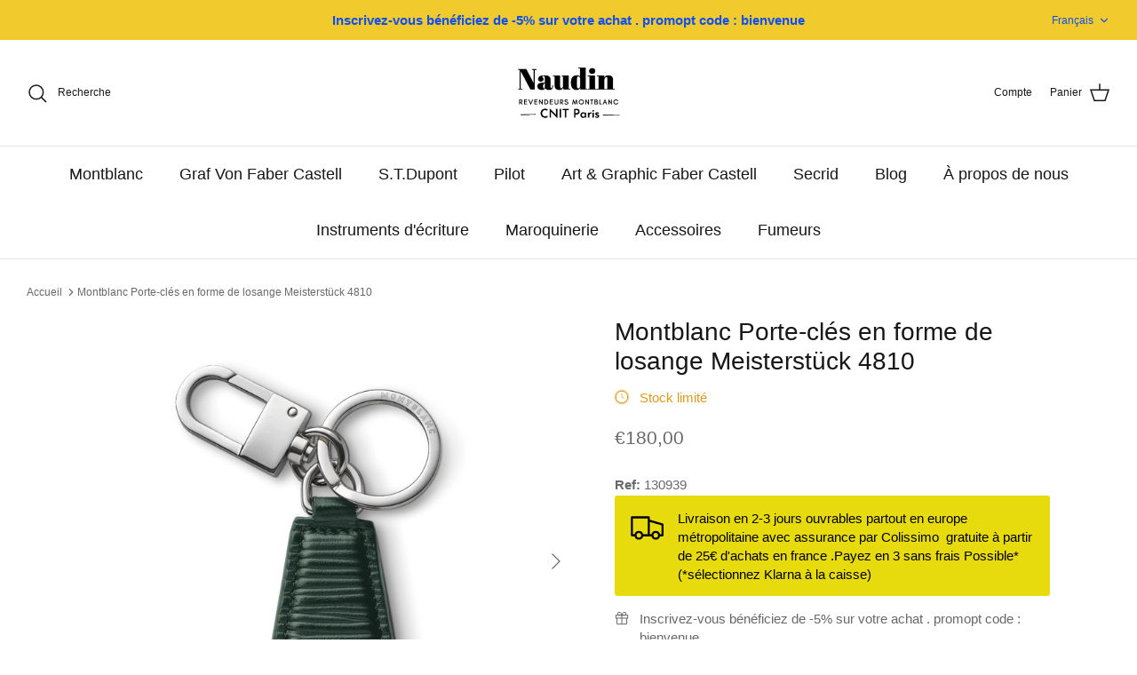

--- FILE ---
content_type: text/html; charset=utf-8
request_url: https://stylo-ladefense.com/products/montblanc-porte-cles-en-forme-de-losange-meisterstuck-4810
body_size: 43242
content:
<!DOCTYPE html><html lang="fr" dir="ltr">
<head>


	<!-- Added by AVADA SEO Suite -->
	









<meta name="twitter:image" content="http://stylo-ladefense.com/cdn/shop/products/2366097.webp?v=1681478411">
    
<script>window.FPConfig = {};window.FPConfig.ignoreKeywords=["/cart","/account"]</script>




<script>
const lightJsExclude = [];
</script>





<script>
class LightJsLoader{constructor(e){this.jQs=[],this.listener=this.handleListener.bind(this,e),this.scripts=["default","defer","async"].reduce(((e,t)=>({...e,[t]:[]})),{});const t=this;e.forEach((e=>window.addEventListener(e,t.listener,{passive:!0})))}handleListener(e){const t=this;return e.forEach((e=>window.removeEventListener(e,t.listener))),"complete"===document.readyState?this.handleDOM():document.addEventListener("readystatechange",(e=>{if("complete"===e.target.readyState)return setTimeout(t.handleDOM.bind(t),1)}))}async handleDOM(){this.suspendEvent(),this.suspendJQuery(),this.findScripts(),this.preloadScripts();for(const e of Object.keys(this.scripts))await this.replaceScripts(this.scripts[e]);for(const e of["DOMContentLoaded","readystatechange"])await this.requestRepaint(),document.dispatchEvent(new Event("lightJS-"+e));document.lightJSonreadystatechange&&document.lightJSonreadystatechange();for(const e of["DOMContentLoaded","load"])await this.requestRepaint(),window.dispatchEvent(new Event("lightJS-"+e));await this.requestRepaint(),window.lightJSonload&&window.lightJSonload(),await this.requestRepaint(),this.jQs.forEach((e=>e(window).trigger("lightJS-jquery-load"))),window.dispatchEvent(new Event("lightJS-pageshow")),await this.requestRepaint(),window.lightJSonpageshow&&window.lightJSonpageshow()}async requestRepaint(){return new Promise((e=>requestAnimationFrame(e)))}findScripts(){document.querySelectorAll("script[type=lightJs]").forEach((e=>{e.hasAttribute("src")?e.hasAttribute("async")&&e.async?this.scripts.async.push(e):e.hasAttribute("defer")&&e.defer?this.scripts.defer.push(e):this.scripts.default.push(e):this.scripts.default.push(e)}))}preloadScripts(){const e=this,t=Object.keys(this.scripts).reduce(((t,n)=>[...t,...e.scripts[n]]),[]),n=document.createDocumentFragment();t.forEach((e=>{const t=e.getAttribute("src");if(!t)return;const s=document.createElement("link");s.href=t,s.rel="preload",s.as="script",n.appendChild(s)})),document.head.appendChild(n)}async replaceScripts(e){let t;for(;t=e.shift();)await this.requestRepaint(),new Promise((e=>{const n=document.createElement("script");[...t.attributes].forEach((e=>{"type"!==e.nodeName&&n.setAttribute(e.nodeName,e.nodeValue)})),t.hasAttribute("src")?(n.addEventListener("load",e),n.addEventListener("error",e)):(n.text=t.text,e()),t.parentNode.replaceChild(n,t)}))}suspendEvent(){const e={};[{obj:document,name:"DOMContentLoaded"},{obj:window,name:"DOMContentLoaded"},{obj:window,name:"load"},{obj:window,name:"pageshow"},{obj:document,name:"readystatechange"}].map((t=>function(t,n){function s(n){return e[t].list.indexOf(n)>=0?"lightJS-"+n:n}e[t]||(e[t]={list:[n],add:t.addEventListener,remove:t.removeEventListener},t.addEventListener=(...n)=>{n[0]=s(n[0]),e[t].add.apply(t,n)},t.removeEventListener=(...n)=>{n[0]=s(n[0]),e[t].remove.apply(t,n)})}(t.obj,t.name))),[{obj:document,name:"onreadystatechange"},{obj:window,name:"onpageshow"}].map((e=>function(e,t){let n=e[t];Object.defineProperty(e,t,{get:()=>n||function(){},set:s=>{e["lightJS"+t]=n=s}})}(e.obj,e.name)))}suspendJQuery(){const e=this;let t=window.jQuery;Object.defineProperty(window,"jQuery",{get:()=>t,set(n){if(!n||!n.fn||!e.jQs.includes(n))return void(t=n);n.fn.ready=n.fn.init.prototype.ready=e=>{e.bind(document)(n)};const s=n.fn.on;n.fn.on=n.fn.init.prototype.on=function(...e){if(window!==this[0])return s.apply(this,e),this;const t=e=>e.split(" ").map((e=>"load"===e||0===e.indexOf("load.")?"lightJS-jquery-load":e)).join(" ");return"string"==typeof e[0]||e[0]instanceof String?(e[0]=t(e[0]),s.apply(this,e),this):("object"==typeof e[0]&&Object.keys(e[0]).forEach((n=>{delete Object.assign(e[0],{[t(n)]:e[0][n]})[n]})),s.apply(this,e),this)},e.jQs.push(n),t=n}})}}new LightJsLoader(["keydown","mousemove","touchend","touchmove","touchstart","wheel"]);
</script>



<!-- Added by AVADA SEO Suite: Product Structured Data -->
<script type="application/ld+json">{
"@context": "https://schema.org/",
"@type": "Product",
"@id": "https://stylo-ladefense.com/products/montblanc-porte-cles-en-forme-de-losange-meisterstuck-4810",
"name": "Montblanc Porte-clés en forme de losange Meisterstück 4810",
"description": "Porte-clés en forme de diamant Meisterstück 4810 Avec une silhouette élégante inspirée des anciennes bouteilles d&#39;encre, ce porte-clés en forme de diamant ajoute une touche sophistiquée à l&#39;essentiel grâce à sa texture de cuir luxueuse. Plusieurs clés peuvent être attachées à l&#39;anneau, tandis que le crochet facile à attacher peut être clipsé sur les sacs pour plus de fonctionnalité.",
"brand": {
  "@type": "Brand",
  "name": "Montblanc"
},
"offers": {
  "@type": "Offer",
  "price": "180.0",
  "priceCurrency": "EUR",
  "itemCondition": "https://schema.org/NewCondition",
  "availability": "https://schema.org/InStock",
  "url": "https://stylo-ladefense.com/products/montblanc-porte-cles-en-forme-de-losange-meisterstuck-4810"
},
"image": [
  "https://stylo-ladefense.com/cdn/shop/products/2366097.webp?v=1681478411",
  "https://stylo-ladefense.com/cdn/shop/products/2366077.png?v=1681478461"
],
"releaseDate": "2023-04-14 15:18:54 +0200",
"sku": "130939",
"mpn": "4062037108179"}</script>
<!-- /Added by AVADA SEO Suite --><!-- Added by AVADA SEO Suite: Breadcrumb Structured Data  -->
<script type="application/ld+json">{
  "@context": "https://schema.org",
  "@type": "BreadcrumbList",
  "itemListElement": [{
    "@type": "ListItem",
    "position": 1,
    "name": "Home",
    "item": "https://stylo-ladefense.com"
  }, {
    "@type": "ListItem",
    "position": 2,
    "name": "Montblanc Porte-clés en forme de losange Meisterstück 4810",
    "item": "https://stylo-ladefense.com/products/montblanc-porte-cles-en-forme-de-losange-meisterstuck-4810"
  }]
}
</script>
<!-- Added by AVADA SEO Suite -->




	<!-- /Added by AVADA SEO Suite -->
  <!-- Symmetry 5.5.1 -->

  <link rel="preload" href="//stylo-ladefense.com/cdn/shop/t/30/assets/styles.css?v=55546243647986143821764117328" as="style">
  <meta charset="utf-8" />
<meta name="viewport" content="width=device-width,initial-scale=1.0" />
<meta http-equiv="X-UA-Compatible" content="IE=edge">

<link rel="preconnect" href="https://cdn.shopify.com" crossorigin>
<link rel="preconnect" href="https://fonts.shopify.com" crossorigin>
<link rel="preconnect" href="https://monorail-edge.shopifysvc.com"><link rel="preload" as="font" href="//stylo-ladefense.com/cdn/fonts/quicksand/quicksand_n7.d375fe11182475f82f7bb6306a0a0e4018995610.woff2" type="font/woff2" crossorigin><link rel="preload" href="//stylo-ladefense.com/cdn/shop/t/30/assets/vendor.min.js?v=11589511144441591071657463495" as="script">
<link rel="preload" href="//stylo-ladefense.com/cdn/shop/t/30/assets/theme.js?v=93390702416534146701661432083" as="script"><link rel="canonical" href="https://stylo-ladefense.com/products/montblanc-porte-cles-en-forme-de-losange-meisterstuck-4810" /><link rel="shortcut icon" href="//stylo-ladefense.com/cdn/shop/files/secrid_miniwallet1_4.png?v=1644103075" type="image/png" /><meta name="description" content="Porte-clés en forme de diamant Meisterstück 4810 Avec une silhouette élégante inspirée des anciennes bouteilles d&#39;encre, ce porte-clés en forme de diamant ajoute une touche sophistiquée à l&#39;essentiel grâce à sa texture de cuir luxueuse. Plusieurs clés peuvent être attachées à l&#39;anneau, tandis que le crochet facile à attacher peut être clipsé sur les sacs pour plus de fonctionnalité.">

  <title>
    
        Montblanc Porte-clés en forme de losange Meisterstück 4810 &ndash; Boutique Naudin
    
</title>

  <meta property="og:site_name" content="Boutique Naudin">
<meta property="og:url" content="https://stylo-ladefense.com/products/montblanc-porte-cles-en-forme-de-losange-meisterstuck-4810">
<meta property="og:title" content="Montblanc Porte-clés en forme de losange Meisterstück 4810">
<meta property="og:type" content="product">
<meta property="og:description" content="Porte-clés en forme de diamant Meisterstück 4810 Avec une silhouette élégante inspirée des anciennes bouteilles d&#39;encre, ce porte-clés en forme de diamant ajoute une touche sophistiquée à l&#39;essentiel grâce à sa texture de cuir luxueuse. Plusieurs clés peuvent être attachées à l&#39;anneau, tandis que le crochet facile à attacher peut être clipsé sur les sacs pour plus de fonctionnalité."><meta property="og:image" content="http://stylo-ladefense.com/cdn/shop/products/2366097_1200x1200.webp?v=1681478411">
  <meta property="og:image:secure_url" content="https://stylo-ladefense.com/cdn/shop/products/2366097_1200x1200.webp?v=1681478411">
  <meta property="og:image:width" content="1080">
  <meta property="og:image:height" content="1080"><meta property="og:price:amount" content="180,00">
  <meta property="og:price:currency" content="EUR"><meta name="twitter:card" content="summary_large_image">
<meta name="twitter:title" content="Montblanc Porte-clés en forme de losange Meisterstück 4810">
<meta name="twitter:description" content="Porte-clés en forme de diamant Meisterstück 4810 Avec une silhouette élégante inspirée des anciennes bouteilles d&#39;encre, ce porte-clés en forme de diamant ajoute une touche sophistiquée à l&#39;essentiel grâce à sa texture de cuir luxueuse. Plusieurs clés peuvent être attachées à l&#39;anneau, tandis que le crochet facile à attacher peut être clipsé sur les sacs pour plus de fonctionnalité.">


  <link href="//stylo-ladefense.com/cdn/shop/t/30/assets/styles.css?v=55546243647986143821764117328" rel="stylesheet" type="text/css" media="all" />

  <script>
    window.theme = window.theme || {};
    theme.money_format_with_product_code_preference = "€{{amount_with_comma_separator}}";
    theme.money_format_with_cart_code_preference = "€{{amount_with_comma_separator}} EUR";
    theme.money_format = "€{{amount_with_comma_separator}}";
    theme.strings = {
      previous: "Précédente",
      next: "Suivante",
      addressError: "Vous ne trouvez pas cette adresse",
      addressNoResults: "Aucun résultat pour cette adresse",
      addressQueryLimit: "Vous avez dépassé la limite de Google utilisation de l'API. Envisager la mise à niveau à un \u003ca href=\"https:\/\/developers.google.com\/maps\/premium\/usage-limits\"\u003erégime spécial\u003c\/a\u003e.",
      authError: "Il y avait un problème authentifier votre compte Google Maps.",
      icon_labels_left: "La gauche",
      icon_labels_right: "Droite",
      icon_labels_down: "Vers le bas",
      icon_labels_close: "Fermer",
      icon_labels_plus: "Plus",
      cart_terms_confirmation: "Vous devez accepter les termes et conditions avant de continuer.",
      products_listing_from: "À partir de",
      layout_live_search_see_all: "Voir tout",
      products_product_add_to_cart: "Ajouter au panier",
      products_variant_no_stock: "Épuisé",
      products_variant_non_existent: "Non disponible",
      products_product_pick_a: "Choisissez un",
      general_navigation_menu_toggle_aria_label: "Basculer le menu",
      general_accessibility_labels_close: "Fermer",
      products_product_adding_to_cart: "Ajouter",
      products_product_added_to_cart: "Ajoutée",
      general_quick_search_pages: "Pages",
      general_quick_search_no_results: "Désolé, nous n\u0026#39;avons trouvé aucun résultat",
      collections_general_see_all_subcollections: "Voir tout..."
    };
    theme.routes = {
      cart_url: '/cart',
      cart_add_url: '/cart/add.js',
      cart_change_url: '/cart/change',
      predictive_search_url: '/search/suggest'
    };
    theme.settings = {
      cart_type: "drawer",
      quickbuy_style: "off",
      avoid_orphans: true
    };
    document.documentElement.classList.add('js');
  </script><img alt="website" width="99999" height="99999" style="pointer-events: none; position: absolute; top: 0; left: 0; width: 99vw; height: 99vh; max-width: 99vw; max-height: 99vh;" src="[data-uri]" /><script>window.performance && window.performance.mark && window.performance.mark('shopify.content_for_header.start');</script><meta name="google-site-verification" content="h5DlkXl3itZGhfO8AzzBYq-TnfpNYkbYAb0-kqQOXe0">
<meta name="google-site-verification" content="h5DlkXl3itZGhfO8AzzBYq-TnfpNYkbYAb0-kqQOXe0">
<meta name="google-site-verification" content="P8j0d3XCrjXrSzUYX5t8uF4jABQxggC5Sa6kxDU1r-E">
<meta id="shopify-digital-wallet" name="shopify-digital-wallet" content="/59415691438/digital_wallets/dialog">
<meta name="shopify-checkout-api-token" content="6bfc3122034598b4dcd6a3e23bdcadd0">
<meta id="in-context-paypal-metadata" data-shop-id="59415691438" data-venmo-supported="false" data-environment="production" data-locale="fr_FR" data-paypal-v4="true" data-currency="EUR">
<link rel="alternate" hreflang="x-default" href="https://stylo-ladefense.com/products/montblanc-porte-cles-en-forme-de-losange-meisterstuck-4810">
<link rel="alternate" hreflang="fr" href="https://stylo-ladefense.com/products/montblanc-porte-cles-en-forme-de-losange-meisterstuck-4810">
<link rel="alternate" hreflang="en" href="https://stylo-ladefense.com/en/products/montblanc-porte-cles-en-forme-de-losange-meisterstuck-4810">
<link rel="alternate" hreflang="zh-Hans" href="https://stylo-ladefense.com/zh/products/montblanc-porte-cles-en-forme-de-losange-meisterstuck-4810">
<link rel="alternate" hreflang="fr-CN" href="https://stylo-ladefense.com/fr-cn/products/montblanc-porte-cles-en-forme-de-losange-meisterstuck-4810">
<link rel="alternate" hreflang="zh-Hans-CN" href="https://stylo-ladefense.com/zh-cn/products/montblanc-porte-cles-en-forme-de-losange-meisterstuck-4810">
<link rel="alternate" hreflang="fr-LU" href="https://stylo-ladefense.com/fr-lu/products/montblanc-porte-cles-en-forme-de-losange-meisterstuck-4810">
<link rel="alternate" hreflang="fr-DE" href="https://stylo-ladefense.com/fr-de/products/montblanc-porte-cles-en-forme-de-losange-meisterstuck-4810">
<link rel="alternate" hreflang="en-DE" href="https://stylo-ladefense.com/en-de/products/montblanc-porte-cles-en-forme-de-losange-meisterstuck-4810">
<link rel="alternate" hreflang="fr-IT" href="https://stylo-ladefense.com/fr-it/products/montblanc-porte-cles-en-forme-de-losange-meisterstuck-4810">
<link rel="alternate" hreflang="fr-BE" href="https://stylo-ladefense.com/fr-be/products/montblanc-porte-cles-en-forme-de-losange-meisterstuck-4810">
<link rel="alternate" hreflang="fr-CH" href="https://stylo-ladefense.com/fr-ch/products/montblanc-porte-cles-en-forme-de-losange-meisterstuck-4810">
<link rel="alternate" hreflang="fr-LT" href="https://stylo-ladefense.com/fr-lt/products/montblanc-porte-cles-en-forme-de-losange-meisterstuck-4810">
<link rel="alternate" hreflang="zh-Hans-AC" href="https://stylo-ladefense.com/zh/products/montblanc-porte-cles-en-forme-de-losange-meisterstuck-4810">
<link rel="alternate" hreflang="zh-Hans-AD" href="https://stylo-ladefense.com/zh/products/montblanc-porte-cles-en-forme-de-losange-meisterstuck-4810">
<link rel="alternate" hreflang="zh-Hans-AE" href="https://stylo-ladefense.com/zh/products/montblanc-porte-cles-en-forme-de-losange-meisterstuck-4810">
<link rel="alternate" hreflang="zh-Hans-AF" href="https://stylo-ladefense.com/zh/products/montblanc-porte-cles-en-forme-de-losange-meisterstuck-4810">
<link rel="alternate" hreflang="zh-Hans-AG" href="https://stylo-ladefense.com/zh/products/montblanc-porte-cles-en-forme-de-losange-meisterstuck-4810">
<link rel="alternate" hreflang="zh-Hans-AI" href="https://stylo-ladefense.com/zh/products/montblanc-porte-cles-en-forme-de-losange-meisterstuck-4810">
<link rel="alternate" hreflang="zh-Hans-AL" href="https://stylo-ladefense.com/zh/products/montblanc-porte-cles-en-forme-de-losange-meisterstuck-4810">
<link rel="alternate" hreflang="zh-Hans-AM" href="https://stylo-ladefense.com/zh/products/montblanc-porte-cles-en-forme-de-losange-meisterstuck-4810">
<link rel="alternate" hreflang="zh-Hans-AO" href="https://stylo-ladefense.com/zh/products/montblanc-porte-cles-en-forme-de-losange-meisterstuck-4810">
<link rel="alternate" hreflang="zh-Hans-AR" href="https://stylo-ladefense.com/zh/products/montblanc-porte-cles-en-forme-de-losange-meisterstuck-4810">
<link rel="alternate" hreflang="zh-Hans-AT" href="https://stylo-ladefense.com/zh/products/montblanc-porte-cles-en-forme-de-losange-meisterstuck-4810">
<link rel="alternate" hreflang="zh-Hans-AU" href="https://stylo-ladefense.com/zh/products/montblanc-porte-cles-en-forme-de-losange-meisterstuck-4810">
<link rel="alternate" hreflang="zh-Hans-AW" href="https://stylo-ladefense.com/zh/products/montblanc-porte-cles-en-forme-de-losange-meisterstuck-4810">
<link rel="alternate" hreflang="zh-Hans-AX" href="https://stylo-ladefense.com/zh/products/montblanc-porte-cles-en-forme-de-losange-meisterstuck-4810">
<link rel="alternate" hreflang="zh-Hans-AZ" href="https://stylo-ladefense.com/zh/products/montblanc-porte-cles-en-forme-de-losange-meisterstuck-4810">
<link rel="alternate" hreflang="zh-Hans-BA" href="https://stylo-ladefense.com/zh/products/montblanc-porte-cles-en-forme-de-losange-meisterstuck-4810">
<link rel="alternate" hreflang="zh-Hans-BB" href="https://stylo-ladefense.com/zh/products/montblanc-porte-cles-en-forme-de-losange-meisterstuck-4810">
<link rel="alternate" hreflang="zh-Hans-BD" href="https://stylo-ladefense.com/zh/products/montblanc-porte-cles-en-forme-de-losange-meisterstuck-4810">
<link rel="alternate" hreflang="zh-Hans-BF" href="https://stylo-ladefense.com/zh/products/montblanc-porte-cles-en-forme-de-losange-meisterstuck-4810">
<link rel="alternate" hreflang="zh-Hans-BG" href="https://stylo-ladefense.com/zh/products/montblanc-porte-cles-en-forme-de-losange-meisterstuck-4810">
<link rel="alternate" hreflang="zh-Hans-BH" href="https://stylo-ladefense.com/zh/products/montblanc-porte-cles-en-forme-de-losange-meisterstuck-4810">
<link rel="alternate" hreflang="zh-Hans-BI" href="https://stylo-ladefense.com/zh/products/montblanc-porte-cles-en-forme-de-losange-meisterstuck-4810">
<link rel="alternate" hreflang="zh-Hans-BJ" href="https://stylo-ladefense.com/zh/products/montblanc-porte-cles-en-forme-de-losange-meisterstuck-4810">
<link rel="alternate" hreflang="zh-Hans-BL" href="https://stylo-ladefense.com/zh/products/montblanc-porte-cles-en-forme-de-losange-meisterstuck-4810">
<link rel="alternate" hreflang="zh-Hans-BM" href="https://stylo-ladefense.com/zh/products/montblanc-porte-cles-en-forme-de-losange-meisterstuck-4810">
<link rel="alternate" hreflang="zh-Hans-BN" href="https://stylo-ladefense.com/zh/products/montblanc-porte-cles-en-forme-de-losange-meisterstuck-4810">
<link rel="alternate" hreflang="zh-Hans-BO" href="https://stylo-ladefense.com/zh/products/montblanc-porte-cles-en-forme-de-losange-meisterstuck-4810">
<link rel="alternate" hreflang="zh-Hans-BQ" href="https://stylo-ladefense.com/zh/products/montblanc-porte-cles-en-forme-de-losange-meisterstuck-4810">
<link rel="alternate" hreflang="zh-Hans-BR" href="https://stylo-ladefense.com/zh/products/montblanc-porte-cles-en-forme-de-losange-meisterstuck-4810">
<link rel="alternate" hreflang="zh-Hans-BS" href="https://stylo-ladefense.com/zh/products/montblanc-porte-cles-en-forme-de-losange-meisterstuck-4810">
<link rel="alternate" hreflang="zh-Hans-BT" href="https://stylo-ladefense.com/zh/products/montblanc-porte-cles-en-forme-de-losange-meisterstuck-4810">
<link rel="alternate" hreflang="zh-Hans-BW" href="https://stylo-ladefense.com/zh/products/montblanc-porte-cles-en-forme-de-losange-meisterstuck-4810">
<link rel="alternate" hreflang="zh-Hans-BY" href="https://stylo-ladefense.com/zh/products/montblanc-porte-cles-en-forme-de-losange-meisterstuck-4810">
<link rel="alternate" hreflang="zh-Hans-BZ" href="https://stylo-ladefense.com/zh/products/montblanc-porte-cles-en-forme-de-losange-meisterstuck-4810">
<link rel="alternate" hreflang="zh-Hans-CA" href="https://stylo-ladefense.com/zh/products/montblanc-porte-cles-en-forme-de-losange-meisterstuck-4810">
<link rel="alternate" hreflang="zh-Hans-CC" href="https://stylo-ladefense.com/zh/products/montblanc-porte-cles-en-forme-de-losange-meisterstuck-4810">
<link rel="alternate" hreflang="zh-Hans-CD" href="https://stylo-ladefense.com/zh/products/montblanc-porte-cles-en-forme-de-losange-meisterstuck-4810">
<link rel="alternate" hreflang="zh-Hans-CF" href="https://stylo-ladefense.com/zh/products/montblanc-porte-cles-en-forme-de-losange-meisterstuck-4810">
<link rel="alternate" hreflang="zh-Hans-CG" href="https://stylo-ladefense.com/zh/products/montblanc-porte-cles-en-forme-de-losange-meisterstuck-4810">
<link rel="alternate" hreflang="zh-Hans-CI" href="https://stylo-ladefense.com/zh/products/montblanc-porte-cles-en-forme-de-losange-meisterstuck-4810">
<link rel="alternate" hreflang="zh-Hans-CK" href="https://stylo-ladefense.com/zh/products/montblanc-porte-cles-en-forme-de-losange-meisterstuck-4810">
<link rel="alternate" hreflang="zh-Hans-CL" href="https://stylo-ladefense.com/zh/products/montblanc-porte-cles-en-forme-de-losange-meisterstuck-4810">
<link rel="alternate" hreflang="zh-Hans-CM" href="https://stylo-ladefense.com/zh/products/montblanc-porte-cles-en-forme-de-losange-meisterstuck-4810">
<link rel="alternate" hreflang="zh-Hans-CO" href="https://stylo-ladefense.com/zh/products/montblanc-porte-cles-en-forme-de-losange-meisterstuck-4810">
<link rel="alternate" hreflang="zh-Hans-CR" href="https://stylo-ladefense.com/zh/products/montblanc-porte-cles-en-forme-de-losange-meisterstuck-4810">
<link rel="alternate" hreflang="zh-Hans-CV" href="https://stylo-ladefense.com/zh/products/montblanc-porte-cles-en-forme-de-losange-meisterstuck-4810">
<link rel="alternate" hreflang="zh-Hans-CW" href="https://stylo-ladefense.com/zh/products/montblanc-porte-cles-en-forme-de-losange-meisterstuck-4810">
<link rel="alternate" hreflang="zh-Hans-CX" href="https://stylo-ladefense.com/zh/products/montblanc-porte-cles-en-forme-de-losange-meisterstuck-4810">
<link rel="alternate" hreflang="zh-Hans-CY" href="https://stylo-ladefense.com/zh/products/montblanc-porte-cles-en-forme-de-losange-meisterstuck-4810">
<link rel="alternate" hreflang="zh-Hans-CZ" href="https://stylo-ladefense.com/zh/products/montblanc-porte-cles-en-forme-de-losange-meisterstuck-4810">
<link rel="alternate" hreflang="zh-Hans-DJ" href="https://stylo-ladefense.com/zh/products/montblanc-porte-cles-en-forme-de-losange-meisterstuck-4810">
<link rel="alternate" hreflang="zh-Hans-DK" href="https://stylo-ladefense.com/zh/products/montblanc-porte-cles-en-forme-de-losange-meisterstuck-4810">
<link rel="alternate" hreflang="zh-Hans-DM" href="https://stylo-ladefense.com/zh/products/montblanc-porte-cles-en-forme-de-losange-meisterstuck-4810">
<link rel="alternate" hreflang="zh-Hans-DO" href="https://stylo-ladefense.com/zh/products/montblanc-porte-cles-en-forme-de-losange-meisterstuck-4810">
<link rel="alternate" hreflang="zh-Hans-DZ" href="https://stylo-ladefense.com/zh/products/montblanc-porte-cles-en-forme-de-losange-meisterstuck-4810">
<link rel="alternate" hreflang="zh-Hans-EC" href="https://stylo-ladefense.com/zh/products/montblanc-porte-cles-en-forme-de-losange-meisterstuck-4810">
<link rel="alternate" hreflang="zh-Hans-EE" href="https://stylo-ladefense.com/zh/products/montblanc-porte-cles-en-forme-de-losange-meisterstuck-4810">
<link rel="alternate" hreflang="zh-Hans-EG" href="https://stylo-ladefense.com/zh/products/montblanc-porte-cles-en-forme-de-losange-meisterstuck-4810">
<link rel="alternate" hreflang="zh-Hans-EH" href="https://stylo-ladefense.com/zh/products/montblanc-porte-cles-en-forme-de-losange-meisterstuck-4810">
<link rel="alternate" hreflang="zh-Hans-ER" href="https://stylo-ladefense.com/zh/products/montblanc-porte-cles-en-forme-de-losange-meisterstuck-4810">
<link rel="alternate" hreflang="zh-Hans-ES" href="https://stylo-ladefense.com/zh/products/montblanc-porte-cles-en-forme-de-losange-meisterstuck-4810">
<link rel="alternate" hreflang="zh-Hans-ET" href="https://stylo-ladefense.com/zh/products/montblanc-porte-cles-en-forme-de-losange-meisterstuck-4810">
<link rel="alternate" hreflang="zh-Hans-FI" href="https://stylo-ladefense.com/zh/products/montblanc-porte-cles-en-forme-de-losange-meisterstuck-4810">
<link rel="alternate" hreflang="zh-Hans-FJ" href="https://stylo-ladefense.com/zh/products/montblanc-porte-cles-en-forme-de-losange-meisterstuck-4810">
<link rel="alternate" hreflang="zh-Hans-FK" href="https://stylo-ladefense.com/zh/products/montblanc-porte-cles-en-forme-de-losange-meisterstuck-4810">
<link rel="alternate" hreflang="zh-Hans-FO" href="https://stylo-ladefense.com/zh/products/montblanc-porte-cles-en-forme-de-losange-meisterstuck-4810">
<link rel="alternate" hreflang="zh-Hans-FR" href="https://stylo-ladefense.com/zh/products/montblanc-porte-cles-en-forme-de-losange-meisterstuck-4810">
<link rel="alternate" hreflang="zh-Hans-GA" href="https://stylo-ladefense.com/zh/products/montblanc-porte-cles-en-forme-de-losange-meisterstuck-4810">
<link rel="alternate" hreflang="zh-Hans-GB" href="https://stylo-ladefense.com/zh/products/montblanc-porte-cles-en-forme-de-losange-meisterstuck-4810">
<link rel="alternate" hreflang="zh-Hans-GD" href="https://stylo-ladefense.com/zh/products/montblanc-porte-cles-en-forme-de-losange-meisterstuck-4810">
<link rel="alternate" hreflang="zh-Hans-GE" href="https://stylo-ladefense.com/zh/products/montblanc-porte-cles-en-forme-de-losange-meisterstuck-4810">
<link rel="alternate" hreflang="zh-Hans-GF" href="https://stylo-ladefense.com/zh/products/montblanc-porte-cles-en-forme-de-losange-meisterstuck-4810">
<link rel="alternate" hreflang="zh-Hans-GG" href="https://stylo-ladefense.com/zh/products/montblanc-porte-cles-en-forme-de-losange-meisterstuck-4810">
<link rel="alternate" hreflang="zh-Hans-GH" href="https://stylo-ladefense.com/zh/products/montblanc-porte-cles-en-forme-de-losange-meisterstuck-4810">
<link rel="alternate" hreflang="zh-Hans-GI" href="https://stylo-ladefense.com/zh/products/montblanc-porte-cles-en-forme-de-losange-meisterstuck-4810">
<link rel="alternate" hreflang="zh-Hans-GL" href="https://stylo-ladefense.com/zh/products/montblanc-porte-cles-en-forme-de-losange-meisterstuck-4810">
<link rel="alternate" hreflang="zh-Hans-GM" href="https://stylo-ladefense.com/zh/products/montblanc-porte-cles-en-forme-de-losange-meisterstuck-4810">
<link rel="alternate" hreflang="zh-Hans-GN" href="https://stylo-ladefense.com/zh/products/montblanc-porte-cles-en-forme-de-losange-meisterstuck-4810">
<link rel="alternate" hreflang="zh-Hans-GP" href="https://stylo-ladefense.com/zh/products/montblanc-porte-cles-en-forme-de-losange-meisterstuck-4810">
<link rel="alternate" hreflang="zh-Hans-GQ" href="https://stylo-ladefense.com/zh/products/montblanc-porte-cles-en-forme-de-losange-meisterstuck-4810">
<link rel="alternate" hreflang="zh-Hans-GR" href="https://stylo-ladefense.com/zh/products/montblanc-porte-cles-en-forme-de-losange-meisterstuck-4810">
<link rel="alternate" hreflang="zh-Hans-GS" href="https://stylo-ladefense.com/zh/products/montblanc-porte-cles-en-forme-de-losange-meisterstuck-4810">
<link rel="alternate" hreflang="zh-Hans-GT" href="https://stylo-ladefense.com/zh/products/montblanc-porte-cles-en-forme-de-losange-meisterstuck-4810">
<link rel="alternate" hreflang="zh-Hans-GW" href="https://stylo-ladefense.com/zh/products/montblanc-porte-cles-en-forme-de-losange-meisterstuck-4810">
<link rel="alternate" hreflang="zh-Hans-GY" href="https://stylo-ladefense.com/zh/products/montblanc-porte-cles-en-forme-de-losange-meisterstuck-4810">
<link rel="alternate" hreflang="zh-Hans-HK" href="https://stylo-ladefense.com/zh/products/montblanc-porte-cles-en-forme-de-losange-meisterstuck-4810">
<link rel="alternate" hreflang="zh-Hans-HN" href="https://stylo-ladefense.com/zh/products/montblanc-porte-cles-en-forme-de-losange-meisterstuck-4810">
<link rel="alternate" hreflang="zh-Hans-HR" href="https://stylo-ladefense.com/zh/products/montblanc-porte-cles-en-forme-de-losange-meisterstuck-4810">
<link rel="alternate" hreflang="zh-Hans-HT" href="https://stylo-ladefense.com/zh/products/montblanc-porte-cles-en-forme-de-losange-meisterstuck-4810">
<link rel="alternate" hreflang="zh-Hans-HU" href="https://stylo-ladefense.com/zh/products/montblanc-porte-cles-en-forme-de-losange-meisterstuck-4810">
<link rel="alternate" hreflang="zh-Hans-ID" href="https://stylo-ladefense.com/zh/products/montblanc-porte-cles-en-forme-de-losange-meisterstuck-4810">
<link rel="alternate" hreflang="zh-Hans-IE" href="https://stylo-ladefense.com/zh/products/montblanc-porte-cles-en-forme-de-losange-meisterstuck-4810">
<link rel="alternate" hreflang="zh-Hans-IL" href="https://stylo-ladefense.com/zh/products/montblanc-porte-cles-en-forme-de-losange-meisterstuck-4810">
<link rel="alternate" hreflang="zh-Hans-IM" href="https://stylo-ladefense.com/zh/products/montblanc-porte-cles-en-forme-de-losange-meisterstuck-4810">
<link rel="alternate" hreflang="zh-Hans-IN" href="https://stylo-ladefense.com/zh/products/montblanc-porte-cles-en-forme-de-losange-meisterstuck-4810">
<link rel="alternate" hreflang="zh-Hans-IO" href="https://stylo-ladefense.com/zh/products/montblanc-porte-cles-en-forme-de-losange-meisterstuck-4810">
<link rel="alternate" hreflang="zh-Hans-IQ" href="https://stylo-ladefense.com/zh/products/montblanc-porte-cles-en-forme-de-losange-meisterstuck-4810">
<link rel="alternate" hreflang="zh-Hans-IS" href="https://stylo-ladefense.com/zh/products/montblanc-porte-cles-en-forme-de-losange-meisterstuck-4810">
<link rel="alternate" hreflang="zh-Hans-JE" href="https://stylo-ladefense.com/zh/products/montblanc-porte-cles-en-forme-de-losange-meisterstuck-4810">
<link rel="alternate" hreflang="zh-Hans-JM" href="https://stylo-ladefense.com/zh/products/montblanc-porte-cles-en-forme-de-losange-meisterstuck-4810">
<link rel="alternate" hreflang="zh-Hans-JO" href="https://stylo-ladefense.com/zh/products/montblanc-porte-cles-en-forme-de-losange-meisterstuck-4810">
<link rel="alternate" hreflang="zh-Hans-JP" href="https://stylo-ladefense.com/zh/products/montblanc-porte-cles-en-forme-de-losange-meisterstuck-4810">
<link rel="alternate" hreflang="zh-Hans-KE" href="https://stylo-ladefense.com/zh/products/montblanc-porte-cles-en-forme-de-losange-meisterstuck-4810">
<link rel="alternate" hreflang="zh-Hans-KG" href="https://stylo-ladefense.com/zh/products/montblanc-porte-cles-en-forme-de-losange-meisterstuck-4810">
<link rel="alternate" hreflang="zh-Hans-KH" href="https://stylo-ladefense.com/zh/products/montblanc-porte-cles-en-forme-de-losange-meisterstuck-4810">
<link rel="alternate" hreflang="zh-Hans-KI" href="https://stylo-ladefense.com/zh/products/montblanc-porte-cles-en-forme-de-losange-meisterstuck-4810">
<link rel="alternate" hreflang="zh-Hans-KM" href="https://stylo-ladefense.com/zh/products/montblanc-porte-cles-en-forme-de-losange-meisterstuck-4810">
<link rel="alternate" hreflang="zh-Hans-KN" href="https://stylo-ladefense.com/zh/products/montblanc-porte-cles-en-forme-de-losange-meisterstuck-4810">
<link rel="alternate" hreflang="zh-Hans-KR" href="https://stylo-ladefense.com/zh/products/montblanc-porte-cles-en-forme-de-losange-meisterstuck-4810">
<link rel="alternate" hreflang="zh-Hans-KW" href="https://stylo-ladefense.com/zh/products/montblanc-porte-cles-en-forme-de-losange-meisterstuck-4810">
<link rel="alternate" hreflang="zh-Hans-KY" href="https://stylo-ladefense.com/zh/products/montblanc-porte-cles-en-forme-de-losange-meisterstuck-4810">
<link rel="alternate" hreflang="zh-Hans-KZ" href="https://stylo-ladefense.com/zh/products/montblanc-porte-cles-en-forme-de-losange-meisterstuck-4810">
<link rel="alternate" hreflang="zh-Hans-LA" href="https://stylo-ladefense.com/zh/products/montblanc-porte-cles-en-forme-de-losange-meisterstuck-4810">
<link rel="alternate" hreflang="zh-Hans-LB" href="https://stylo-ladefense.com/zh/products/montblanc-porte-cles-en-forme-de-losange-meisterstuck-4810">
<link rel="alternate" hreflang="zh-Hans-LC" href="https://stylo-ladefense.com/zh/products/montblanc-porte-cles-en-forme-de-losange-meisterstuck-4810">
<link rel="alternate" hreflang="zh-Hans-LI" href="https://stylo-ladefense.com/zh/products/montblanc-porte-cles-en-forme-de-losange-meisterstuck-4810">
<link rel="alternate" hreflang="zh-Hans-LK" href="https://stylo-ladefense.com/zh/products/montblanc-porte-cles-en-forme-de-losange-meisterstuck-4810">
<link rel="alternate" hreflang="zh-Hans-LR" href="https://stylo-ladefense.com/zh/products/montblanc-porte-cles-en-forme-de-losange-meisterstuck-4810">
<link rel="alternate" hreflang="zh-Hans-LS" href="https://stylo-ladefense.com/zh/products/montblanc-porte-cles-en-forme-de-losange-meisterstuck-4810">
<link rel="alternate" hreflang="zh-Hans-LV" href="https://stylo-ladefense.com/zh/products/montblanc-porte-cles-en-forme-de-losange-meisterstuck-4810">
<link rel="alternate" hreflang="zh-Hans-LY" href="https://stylo-ladefense.com/zh/products/montblanc-porte-cles-en-forme-de-losange-meisterstuck-4810">
<link rel="alternate" hreflang="zh-Hans-MA" href="https://stylo-ladefense.com/zh/products/montblanc-porte-cles-en-forme-de-losange-meisterstuck-4810">
<link rel="alternate" hreflang="zh-Hans-MC" href="https://stylo-ladefense.com/zh/products/montblanc-porte-cles-en-forme-de-losange-meisterstuck-4810">
<link rel="alternate" hreflang="zh-Hans-MD" href="https://stylo-ladefense.com/zh/products/montblanc-porte-cles-en-forme-de-losange-meisterstuck-4810">
<link rel="alternate" hreflang="zh-Hans-ME" href="https://stylo-ladefense.com/zh/products/montblanc-porte-cles-en-forme-de-losange-meisterstuck-4810">
<link rel="alternate" hreflang="zh-Hans-MF" href="https://stylo-ladefense.com/zh/products/montblanc-porte-cles-en-forme-de-losange-meisterstuck-4810">
<link rel="alternate" hreflang="zh-Hans-MG" href="https://stylo-ladefense.com/zh/products/montblanc-porte-cles-en-forme-de-losange-meisterstuck-4810">
<link rel="alternate" hreflang="zh-Hans-MK" href="https://stylo-ladefense.com/zh/products/montblanc-porte-cles-en-forme-de-losange-meisterstuck-4810">
<link rel="alternate" hreflang="zh-Hans-ML" href="https://stylo-ladefense.com/zh/products/montblanc-porte-cles-en-forme-de-losange-meisterstuck-4810">
<link rel="alternate" hreflang="zh-Hans-MM" href="https://stylo-ladefense.com/zh/products/montblanc-porte-cles-en-forme-de-losange-meisterstuck-4810">
<link rel="alternate" hreflang="zh-Hans-MN" href="https://stylo-ladefense.com/zh/products/montblanc-porte-cles-en-forme-de-losange-meisterstuck-4810">
<link rel="alternate" hreflang="zh-Hans-MO" href="https://stylo-ladefense.com/zh/products/montblanc-porte-cles-en-forme-de-losange-meisterstuck-4810">
<link rel="alternate" hreflang="zh-Hans-MQ" href="https://stylo-ladefense.com/zh/products/montblanc-porte-cles-en-forme-de-losange-meisterstuck-4810">
<link rel="alternate" hreflang="zh-Hans-MR" href="https://stylo-ladefense.com/zh/products/montblanc-porte-cles-en-forme-de-losange-meisterstuck-4810">
<link rel="alternate" hreflang="zh-Hans-MS" href="https://stylo-ladefense.com/zh/products/montblanc-porte-cles-en-forme-de-losange-meisterstuck-4810">
<link rel="alternate" hreflang="zh-Hans-MT" href="https://stylo-ladefense.com/zh/products/montblanc-porte-cles-en-forme-de-losange-meisterstuck-4810">
<link rel="alternate" hreflang="zh-Hans-MU" href="https://stylo-ladefense.com/zh/products/montblanc-porte-cles-en-forme-de-losange-meisterstuck-4810">
<link rel="alternate" hreflang="zh-Hans-MV" href="https://stylo-ladefense.com/zh/products/montblanc-porte-cles-en-forme-de-losange-meisterstuck-4810">
<link rel="alternate" hreflang="zh-Hans-MW" href="https://stylo-ladefense.com/zh/products/montblanc-porte-cles-en-forme-de-losange-meisterstuck-4810">
<link rel="alternate" hreflang="zh-Hans-MX" href="https://stylo-ladefense.com/zh/products/montblanc-porte-cles-en-forme-de-losange-meisterstuck-4810">
<link rel="alternate" hreflang="zh-Hans-MY" href="https://stylo-ladefense.com/zh/products/montblanc-porte-cles-en-forme-de-losange-meisterstuck-4810">
<link rel="alternate" hreflang="zh-Hans-MZ" href="https://stylo-ladefense.com/zh/products/montblanc-porte-cles-en-forme-de-losange-meisterstuck-4810">
<link rel="alternate" hreflang="zh-Hans-NA" href="https://stylo-ladefense.com/zh/products/montblanc-porte-cles-en-forme-de-losange-meisterstuck-4810">
<link rel="alternate" hreflang="zh-Hans-NC" href="https://stylo-ladefense.com/zh/products/montblanc-porte-cles-en-forme-de-losange-meisterstuck-4810">
<link rel="alternate" hreflang="zh-Hans-NE" href="https://stylo-ladefense.com/zh/products/montblanc-porte-cles-en-forme-de-losange-meisterstuck-4810">
<link rel="alternate" hreflang="zh-Hans-NF" href="https://stylo-ladefense.com/zh/products/montblanc-porte-cles-en-forme-de-losange-meisterstuck-4810">
<link rel="alternate" hreflang="zh-Hans-NG" href="https://stylo-ladefense.com/zh/products/montblanc-porte-cles-en-forme-de-losange-meisterstuck-4810">
<link rel="alternate" hreflang="zh-Hans-NI" href="https://stylo-ladefense.com/zh/products/montblanc-porte-cles-en-forme-de-losange-meisterstuck-4810">
<link rel="alternate" hreflang="zh-Hans-NL" href="https://stylo-ladefense.com/zh/products/montblanc-porte-cles-en-forme-de-losange-meisterstuck-4810">
<link rel="alternate" hreflang="zh-Hans-NO" href="https://stylo-ladefense.com/zh/products/montblanc-porte-cles-en-forme-de-losange-meisterstuck-4810">
<link rel="alternate" hreflang="zh-Hans-NP" href="https://stylo-ladefense.com/zh/products/montblanc-porte-cles-en-forme-de-losange-meisterstuck-4810">
<link rel="alternate" hreflang="zh-Hans-NR" href="https://stylo-ladefense.com/zh/products/montblanc-porte-cles-en-forme-de-losange-meisterstuck-4810">
<link rel="alternate" hreflang="zh-Hans-NU" href="https://stylo-ladefense.com/zh/products/montblanc-porte-cles-en-forme-de-losange-meisterstuck-4810">
<link rel="alternate" hreflang="zh-Hans-NZ" href="https://stylo-ladefense.com/zh/products/montblanc-porte-cles-en-forme-de-losange-meisterstuck-4810">
<link rel="alternate" hreflang="zh-Hans-OM" href="https://stylo-ladefense.com/zh/products/montblanc-porte-cles-en-forme-de-losange-meisterstuck-4810">
<link rel="alternate" hreflang="zh-Hans-PA" href="https://stylo-ladefense.com/zh/products/montblanc-porte-cles-en-forme-de-losange-meisterstuck-4810">
<link rel="alternate" hreflang="zh-Hans-PE" href="https://stylo-ladefense.com/zh/products/montblanc-porte-cles-en-forme-de-losange-meisterstuck-4810">
<link rel="alternate" hreflang="zh-Hans-PF" href="https://stylo-ladefense.com/zh/products/montblanc-porte-cles-en-forme-de-losange-meisterstuck-4810">
<link rel="alternate" hreflang="zh-Hans-PG" href="https://stylo-ladefense.com/zh/products/montblanc-porte-cles-en-forme-de-losange-meisterstuck-4810">
<link rel="alternate" hreflang="zh-Hans-PH" href="https://stylo-ladefense.com/zh/products/montblanc-porte-cles-en-forme-de-losange-meisterstuck-4810">
<link rel="alternate" hreflang="zh-Hans-PK" href="https://stylo-ladefense.com/zh/products/montblanc-porte-cles-en-forme-de-losange-meisterstuck-4810">
<link rel="alternate" hreflang="zh-Hans-PL" href="https://stylo-ladefense.com/zh/products/montblanc-porte-cles-en-forme-de-losange-meisterstuck-4810">
<link rel="alternate" hreflang="zh-Hans-PM" href="https://stylo-ladefense.com/zh/products/montblanc-porte-cles-en-forme-de-losange-meisterstuck-4810">
<link rel="alternate" hreflang="zh-Hans-PN" href="https://stylo-ladefense.com/zh/products/montblanc-porte-cles-en-forme-de-losange-meisterstuck-4810">
<link rel="alternate" hreflang="zh-Hans-PS" href="https://stylo-ladefense.com/zh/products/montblanc-porte-cles-en-forme-de-losange-meisterstuck-4810">
<link rel="alternate" hreflang="zh-Hans-PT" href="https://stylo-ladefense.com/zh/products/montblanc-porte-cles-en-forme-de-losange-meisterstuck-4810">
<link rel="alternate" hreflang="zh-Hans-PY" href="https://stylo-ladefense.com/zh/products/montblanc-porte-cles-en-forme-de-losange-meisterstuck-4810">
<link rel="alternate" hreflang="zh-Hans-QA" href="https://stylo-ladefense.com/zh/products/montblanc-porte-cles-en-forme-de-losange-meisterstuck-4810">
<link rel="alternate" hreflang="zh-Hans-RE" href="https://stylo-ladefense.com/zh/products/montblanc-porte-cles-en-forme-de-losange-meisterstuck-4810">
<link rel="alternate" hreflang="zh-Hans-RO" href="https://stylo-ladefense.com/zh/products/montblanc-porte-cles-en-forme-de-losange-meisterstuck-4810">
<link rel="alternate" hreflang="zh-Hans-RS" href="https://stylo-ladefense.com/zh/products/montblanc-porte-cles-en-forme-de-losange-meisterstuck-4810">
<link rel="alternate" hreflang="zh-Hans-RU" href="https://stylo-ladefense.com/zh/products/montblanc-porte-cles-en-forme-de-losange-meisterstuck-4810">
<link rel="alternate" hreflang="zh-Hans-RW" href="https://stylo-ladefense.com/zh/products/montblanc-porte-cles-en-forme-de-losange-meisterstuck-4810">
<link rel="alternate" hreflang="zh-Hans-SA" href="https://stylo-ladefense.com/zh/products/montblanc-porte-cles-en-forme-de-losange-meisterstuck-4810">
<link rel="alternate" hreflang="zh-Hans-SB" href="https://stylo-ladefense.com/zh/products/montblanc-porte-cles-en-forme-de-losange-meisterstuck-4810">
<link rel="alternate" hreflang="zh-Hans-SC" href="https://stylo-ladefense.com/zh/products/montblanc-porte-cles-en-forme-de-losange-meisterstuck-4810">
<link rel="alternate" hreflang="zh-Hans-SD" href="https://stylo-ladefense.com/zh/products/montblanc-porte-cles-en-forme-de-losange-meisterstuck-4810">
<link rel="alternate" hreflang="zh-Hans-SE" href="https://stylo-ladefense.com/zh/products/montblanc-porte-cles-en-forme-de-losange-meisterstuck-4810">
<link rel="alternate" hreflang="zh-Hans-SG" href="https://stylo-ladefense.com/zh/products/montblanc-porte-cles-en-forme-de-losange-meisterstuck-4810">
<link rel="alternate" hreflang="zh-Hans-SH" href="https://stylo-ladefense.com/zh/products/montblanc-porte-cles-en-forme-de-losange-meisterstuck-4810">
<link rel="alternate" hreflang="zh-Hans-SI" href="https://stylo-ladefense.com/zh/products/montblanc-porte-cles-en-forme-de-losange-meisterstuck-4810">
<link rel="alternate" hreflang="zh-Hans-SJ" href="https://stylo-ladefense.com/zh/products/montblanc-porte-cles-en-forme-de-losange-meisterstuck-4810">
<link rel="alternate" hreflang="zh-Hans-SK" href="https://stylo-ladefense.com/zh/products/montblanc-porte-cles-en-forme-de-losange-meisterstuck-4810">
<link rel="alternate" hreflang="zh-Hans-SL" href="https://stylo-ladefense.com/zh/products/montblanc-porte-cles-en-forme-de-losange-meisterstuck-4810">
<link rel="alternate" hreflang="zh-Hans-SM" href="https://stylo-ladefense.com/zh/products/montblanc-porte-cles-en-forme-de-losange-meisterstuck-4810">
<link rel="alternate" hreflang="zh-Hans-SN" href="https://stylo-ladefense.com/zh/products/montblanc-porte-cles-en-forme-de-losange-meisterstuck-4810">
<link rel="alternate" hreflang="zh-Hans-SO" href="https://stylo-ladefense.com/zh/products/montblanc-porte-cles-en-forme-de-losange-meisterstuck-4810">
<link rel="alternate" hreflang="zh-Hans-SR" href="https://stylo-ladefense.com/zh/products/montblanc-porte-cles-en-forme-de-losange-meisterstuck-4810">
<link rel="alternate" hreflang="zh-Hans-SS" href="https://stylo-ladefense.com/zh/products/montblanc-porte-cles-en-forme-de-losange-meisterstuck-4810">
<link rel="alternate" hreflang="zh-Hans-ST" href="https://stylo-ladefense.com/zh/products/montblanc-porte-cles-en-forme-de-losange-meisterstuck-4810">
<link rel="alternate" hreflang="zh-Hans-SV" href="https://stylo-ladefense.com/zh/products/montblanc-porte-cles-en-forme-de-losange-meisterstuck-4810">
<link rel="alternate" hreflang="zh-Hans-SX" href="https://stylo-ladefense.com/zh/products/montblanc-porte-cles-en-forme-de-losange-meisterstuck-4810">
<link rel="alternate" hreflang="zh-Hans-SZ" href="https://stylo-ladefense.com/zh/products/montblanc-porte-cles-en-forme-de-losange-meisterstuck-4810">
<link rel="alternate" hreflang="zh-Hans-TA" href="https://stylo-ladefense.com/zh/products/montblanc-porte-cles-en-forme-de-losange-meisterstuck-4810">
<link rel="alternate" hreflang="zh-Hans-TC" href="https://stylo-ladefense.com/zh/products/montblanc-porte-cles-en-forme-de-losange-meisterstuck-4810">
<link rel="alternate" hreflang="zh-Hans-TD" href="https://stylo-ladefense.com/zh/products/montblanc-porte-cles-en-forme-de-losange-meisterstuck-4810">
<link rel="alternate" hreflang="zh-Hans-TF" href="https://stylo-ladefense.com/zh/products/montblanc-porte-cles-en-forme-de-losange-meisterstuck-4810">
<link rel="alternate" hreflang="zh-Hans-TG" href="https://stylo-ladefense.com/zh/products/montblanc-porte-cles-en-forme-de-losange-meisterstuck-4810">
<link rel="alternate" hreflang="zh-Hans-TH" href="https://stylo-ladefense.com/zh/products/montblanc-porte-cles-en-forme-de-losange-meisterstuck-4810">
<link rel="alternate" hreflang="zh-Hans-TJ" href="https://stylo-ladefense.com/zh/products/montblanc-porte-cles-en-forme-de-losange-meisterstuck-4810">
<link rel="alternate" hreflang="zh-Hans-TK" href="https://stylo-ladefense.com/zh/products/montblanc-porte-cles-en-forme-de-losange-meisterstuck-4810">
<link rel="alternate" hreflang="zh-Hans-TL" href="https://stylo-ladefense.com/zh/products/montblanc-porte-cles-en-forme-de-losange-meisterstuck-4810">
<link rel="alternate" hreflang="zh-Hans-TM" href="https://stylo-ladefense.com/zh/products/montblanc-porte-cles-en-forme-de-losange-meisterstuck-4810">
<link rel="alternate" hreflang="zh-Hans-TN" href="https://stylo-ladefense.com/zh/products/montblanc-porte-cles-en-forme-de-losange-meisterstuck-4810">
<link rel="alternate" hreflang="zh-Hans-TO" href="https://stylo-ladefense.com/zh/products/montblanc-porte-cles-en-forme-de-losange-meisterstuck-4810">
<link rel="alternate" hreflang="zh-Hans-TR" href="https://stylo-ladefense.com/zh/products/montblanc-porte-cles-en-forme-de-losange-meisterstuck-4810">
<link rel="alternate" hreflang="zh-Hans-TT" href="https://stylo-ladefense.com/zh/products/montblanc-porte-cles-en-forme-de-losange-meisterstuck-4810">
<link rel="alternate" hreflang="zh-Hans-TV" href="https://stylo-ladefense.com/zh/products/montblanc-porte-cles-en-forme-de-losange-meisterstuck-4810">
<link rel="alternate" hreflang="zh-Hans-TW" href="https://stylo-ladefense.com/zh/products/montblanc-porte-cles-en-forme-de-losange-meisterstuck-4810">
<link rel="alternate" hreflang="zh-Hans-TZ" href="https://stylo-ladefense.com/zh/products/montblanc-porte-cles-en-forme-de-losange-meisterstuck-4810">
<link rel="alternate" hreflang="zh-Hans-UA" href="https://stylo-ladefense.com/zh/products/montblanc-porte-cles-en-forme-de-losange-meisterstuck-4810">
<link rel="alternate" hreflang="zh-Hans-UG" href="https://stylo-ladefense.com/zh/products/montblanc-porte-cles-en-forme-de-losange-meisterstuck-4810">
<link rel="alternate" hreflang="zh-Hans-UM" href="https://stylo-ladefense.com/zh/products/montblanc-porte-cles-en-forme-de-losange-meisterstuck-4810">
<link rel="alternate" hreflang="zh-Hans-UY" href="https://stylo-ladefense.com/zh/products/montblanc-porte-cles-en-forme-de-losange-meisterstuck-4810">
<link rel="alternate" hreflang="zh-Hans-UZ" href="https://stylo-ladefense.com/zh/products/montblanc-porte-cles-en-forme-de-losange-meisterstuck-4810">
<link rel="alternate" hreflang="zh-Hans-VA" href="https://stylo-ladefense.com/zh/products/montblanc-porte-cles-en-forme-de-losange-meisterstuck-4810">
<link rel="alternate" hreflang="zh-Hans-VC" href="https://stylo-ladefense.com/zh/products/montblanc-porte-cles-en-forme-de-losange-meisterstuck-4810">
<link rel="alternate" hreflang="zh-Hans-VE" href="https://stylo-ladefense.com/zh/products/montblanc-porte-cles-en-forme-de-losange-meisterstuck-4810">
<link rel="alternate" hreflang="zh-Hans-VG" href="https://stylo-ladefense.com/zh/products/montblanc-porte-cles-en-forme-de-losange-meisterstuck-4810">
<link rel="alternate" hreflang="zh-Hans-VN" href="https://stylo-ladefense.com/zh/products/montblanc-porte-cles-en-forme-de-losange-meisterstuck-4810">
<link rel="alternate" hreflang="zh-Hans-VU" href="https://stylo-ladefense.com/zh/products/montblanc-porte-cles-en-forme-de-losange-meisterstuck-4810">
<link rel="alternate" hreflang="zh-Hans-WF" href="https://stylo-ladefense.com/zh/products/montblanc-porte-cles-en-forme-de-losange-meisterstuck-4810">
<link rel="alternate" hreflang="zh-Hans-WS" href="https://stylo-ladefense.com/zh/products/montblanc-porte-cles-en-forme-de-losange-meisterstuck-4810">
<link rel="alternate" hreflang="zh-Hans-XK" href="https://stylo-ladefense.com/zh/products/montblanc-porte-cles-en-forme-de-losange-meisterstuck-4810">
<link rel="alternate" hreflang="zh-Hans-YE" href="https://stylo-ladefense.com/zh/products/montblanc-porte-cles-en-forme-de-losange-meisterstuck-4810">
<link rel="alternate" hreflang="zh-Hans-YT" href="https://stylo-ladefense.com/zh/products/montblanc-porte-cles-en-forme-de-losange-meisterstuck-4810">
<link rel="alternate" hreflang="zh-Hans-ZA" href="https://stylo-ladefense.com/zh/products/montblanc-porte-cles-en-forme-de-losange-meisterstuck-4810">
<link rel="alternate" hreflang="zh-Hans-ZM" href="https://stylo-ladefense.com/zh/products/montblanc-porte-cles-en-forme-de-losange-meisterstuck-4810">
<link rel="alternate" hreflang="zh-Hans-ZW" href="https://stylo-ladefense.com/zh/products/montblanc-porte-cles-en-forme-de-losange-meisterstuck-4810">
<link rel="alternate" type="application/json+oembed" href="https://stylo-ladefense.com/products/montblanc-porte-cles-en-forme-de-losange-meisterstuck-4810.oembed">
<script async="async" src="/checkouts/internal/preloads.js?locale=fr-FR"></script>
<link rel="preconnect" href="https://shop.app" crossorigin="anonymous">
<script async="async" src="https://shop.app/checkouts/internal/preloads.js?locale=fr-FR&shop_id=59415691438" crossorigin="anonymous"></script>
<script id="apple-pay-shop-capabilities" type="application/json">{"shopId":59415691438,"countryCode":"FR","currencyCode":"EUR","merchantCapabilities":["supports3DS"],"merchantId":"gid:\/\/shopify\/Shop\/59415691438","merchantName":"Boutique Naudin","requiredBillingContactFields":["postalAddress","email","phone"],"requiredShippingContactFields":["postalAddress","email","phone"],"shippingType":"shipping","supportedNetworks":["visa","masterCard","maestro"],"total":{"type":"pending","label":"Boutique Naudin","amount":"1.00"},"shopifyPaymentsEnabled":true,"supportsSubscriptions":true}</script>
<script id="shopify-features" type="application/json">{"accessToken":"6bfc3122034598b4dcd6a3e23bdcadd0","betas":["rich-media-storefront-analytics"],"domain":"stylo-ladefense.com","predictiveSearch":true,"shopId":59415691438,"locale":"fr"}</script>
<script>var Shopify = Shopify || {};
Shopify.shop = "boutique-naudin-stylo-cadeau.myshopify.com";
Shopify.locale = "fr";
Shopify.currency = {"active":"EUR","rate":"1.0"};
Shopify.country = "FR";
Shopify.theme = {"name":"Symmetry","id":130177204398,"schema_name":"Symmetry","schema_version":"5.5.1","theme_store_id":568,"role":"main"};
Shopify.theme.handle = "null";
Shopify.theme.style = {"id":null,"handle":null};
Shopify.cdnHost = "stylo-ladefense.com/cdn";
Shopify.routes = Shopify.routes || {};
Shopify.routes.root = "/";</script>
<script type="module">!function(o){(o.Shopify=o.Shopify||{}).modules=!0}(window);</script>
<script>!function(o){function n(){var o=[];function n(){o.push(Array.prototype.slice.apply(arguments))}return n.q=o,n}var t=o.Shopify=o.Shopify||{};t.loadFeatures=n(),t.autoloadFeatures=n()}(window);</script>
<script>
  window.ShopifyPay = window.ShopifyPay || {};
  window.ShopifyPay.apiHost = "shop.app\/pay";
  window.ShopifyPay.redirectState = null;
</script>
<script id="shop-js-analytics" type="application/json">{"pageType":"product"}</script>
<script defer="defer" async type="module" src="//stylo-ladefense.com/cdn/shopifycloud/shop-js/modules/v2/client.init-shop-cart-sync_BcDpqI9l.fr.esm.js"></script>
<script defer="defer" async type="module" src="//stylo-ladefense.com/cdn/shopifycloud/shop-js/modules/v2/chunk.common_a1Rf5Dlz.esm.js"></script>
<script defer="defer" async type="module" src="//stylo-ladefense.com/cdn/shopifycloud/shop-js/modules/v2/chunk.modal_Djra7sW9.esm.js"></script>
<script type="module">
  await import("//stylo-ladefense.com/cdn/shopifycloud/shop-js/modules/v2/client.init-shop-cart-sync_BcDpqI9l.fr.esm.js");
await import("//stylo-ladefense.com/cdn/shopifycloud/shop-js/modules/v2/chunk.common_a1Rf5Dlz.esm.js");
await import("//stylo-ladefense.com/cdn/shopifycloud/shop-js/modules/v2/chunk.modal_Djra7sW9.esm.js");

  window.Shopify.SignInWithShop?.initShopCartSync?.({"fedCMEnabled":true,"windoidEnabled":true});

</script>
<script>
  window.Shopify = window.Shopify || {};
  if (!window.Shopify.featureAssets) window.Shopify.featureAssets = {};
  window.Shopify.featureAssets['shop-js'] = {"shop-cart-sync":["modules/v2/client.shop-cart-sync_BLrx53Hf.fr.esm.js","modules/v2/chunk.common_a1Rf5Dlz.esm.js","modules/v2/chunk.modal_Djra7sW9.esm.js"],"init-fed-cm":["modules/v2/client.init-fed-cm_C8SUwJ8U.fr.esm.js","modules/v2/chunk.common_a1Rf5Dlz.esm.js","modules/v2/chunk.modal_Djra7sW9.esm.js"],"shop-cash-offers":["modules/v2/client.shop-cash-offers_BBp_MjBM.fr.esm.js","modules/v2/chunk.common_a1Rf5Dlz.esm.js","modules/v2/chunk.modal_Djra7sW9.esm.js"],"shop-login-button":["modules/v2/client.shop-login-button_Dw6kG_iO.fr.esm.js","modules/v2/chunk.common_a1Rf5Dlz.esm.js","modules/v2/chunk.modal_Djra7sW9.esm.js"],"pay-button":["modules/v2/client.pay-button_BJDaAh68.fr.esm.js","modules/v2/chunk.common_a1Rf5Dlz.esm.js","modules/v2/chunk.modal_Djra7sW9.esm.js"],"shop-button":["modules/v2/client.shop-button_DBWL94V3.fr.esm.js","modules/v2/chunk.common_a1Rf5Dlz.esm.js","modules/v2/chunk.modal_Djra7sW9.esm.js"],"avatar":["modules/v2/client.avatar_BTnouDA3.fr.esm.js"],"init-windoid":["modules/v2/client.init-windoid_77FSIiws.fr.esm.js","modules/v2/chunk.common_a1Rf5Dlz.esm.js","modules/v2/chunk.modal_Djra7sW9.esm.js"],"init-shop-for-new-customer-accounts":["modules/v2/client.init-shop-for-new-customer-accounts_QoC3RJm9.fr.esm.js","modules/v2/client.shop-login-button_Dw6kG_iO.fr.esm.js","modules/v2/chunk.common_a1Rf5Dlz.esm.js","modules/v2/chunk.modal_Djra7sW9.esm.js"],"init-shop-email-lookup-coordinator":["modules/v2/client.init-shop-email-lookup-coordinator_D4ioGzPw.fr.esm.js","modules/v2/chunk.common_a1Rf5Dlz.esm.js","modules/v2/chunk.modal_Djra7sW9.esm.js"],"init-shop-cart-sync":["modules/v2/client.init-shop-cart-sync_BcDpqI9l.fr.esm.js","modules/v2/chunk.common_a1Rf5Dlz.esm.js","modules/v2/chunk.modal_Djra7sW9.esm.js"],"shop-toast-manager":["modules/v2/client.shop-toast-manager_B-eIbpHW.fr.esm.js","modules/v2/chunk.common_a1Rf5Dlz.esm.js","modules/v2/chunk.modal_Djra7sW9.esm.js"],"init-customer-accounts":["modules/v2/client.init-customer-accounts_BcBSUbIK.fr.esm.js","modules/v2/client.shop-login-button_Dw6kG_iO.fr.esm.js","modules/v2/chunk.common_a1Rf5Dlz.esm.js","modules/v2/chunk.modal_Djra7sW9.esm.js"],"init-customer-accounts-sign-up":["modules/v2/client.init-customer-accounts-sign-up_DvG__VHD.fr.esm.js","modules/v2/client.shop-login-button_Dw6kG_iO.fr.esm.js","modules/v2/chunk.common_a1Rf5Dlz.esm.js","modules/v2/chunk.modal_Djra7sW9.esm.js"],"shop-follow-button":["modules/v2/client.shop-follow-button_Dnx6fDH9.fr.esm.js","modules/v2/chunk.common_a1Rf5Dlz.esm.js","modules/v2/chunk.modal_Djra7sW9.esm.js"],"checkout-modal":["modules/v2/client.checkout-modal_BDH3MUqJ.fr.esm.js","modules/v2/chunk.common_a1Rf5Dlz.esm.js","modules/v2/chunk.modal_Djra7sW9.esm.js"],"shop-login":["modules/v2/client.shop-login_CV9Paj8R.fr.esm.js","modules/v2/chunk.common_a1Rf5Dlz.esm.js","modules/v2/chunk.modal_Djra7sW9.esm.js"],"lead-capture":["modules/v2/client.lead-capture_DGQOTB4e.fr.esm.js","modules/v2/chunk.common_a1Rf5Dlz.esm.js","modules/v2/chunk.modal_Djra7sW9.esm.js"],"payment-terms":["modules/v2/client.payment-terms_BQYK7nq4.fr.esm.js","modules/v2/chunk.common_a1Rf5Dlz.esm.js","modules/v2/chunk.modal_Djra7sW9.esm.js"]};
</script>
<script id="__st">var __st={"a":59415691438,"offset":3600,"reqid":"d14534e9-aeff-4dba-b707-b1d2f4310847-1769108284","pageurl":"stylo-ladefense.com\/products\/montblanc-porte-cles-en-forme-de-losange-meisterstuck-4810","u":"d9f7b53859dc","p":"product","rtyp":"product","rid":7903464882350};</script>
<script>window.ShopifyPaypalV4VisibilityTracking = true;</script>
<script id="captcha-bootstrap">!function(){'use strict';const t='contact',e='account',n='new_comment',o=[[t,t],['blogs',n],['comments',n],[t,'customer']],c=[[e,'customer_login'],[e,'guest_login'],[e,'recover_customer_password'],[e,'create_customer']],r=t=>t.map((([t,e])=>`form[action*='/${t}']:not([data-nocaptcha='true']) input[name='form_type'][value='${e}']`)).join(','),a=t=>()=>t?[...document.querySelectorAll(t)].map((t=>t.form)):[];function s(){const t=[...o],e=r(t);return a(e)}const i='password',u='form_key',d=['recaptcha-v3-token','g-recaptcha-response','h-captcha-response',i],f=()=>{try{return window.sessionStorage}catch{return}},m='__shopify_v',_=t=>t.elements[u];function p(t,e,n=!1){try{const o=window.sessionStorage,c=JSON.parse(o.getItem(e)),{data:r}=function(t){const{data:e,action:n}=t;return t[m]||n?{data:e,action:n}:{data:t,action:n}}(c);for(const[e,n]of Object.entries(r))t.elements[e]&&(t.elements[e].value=n);n&&o.removeItem(e)}catch(o){console.error('form repopulation failed',{error:o})}}const l='form_type',E='cptcha';function T(t){t.dataset[E]=!0}const w=window,h=w.document,L='Shopify',v='ce_forms',y='captcha';let A=!1;((t,e)=>{const n=(g='f06e6c50-85a8-45c8-87d0-21a2b65856fe',I='https://cdn.shopify.com/shopifycloud/storefront-forms-hcaptcha/ce_storefront_forms_captcha_hcaptcha.v1.5.2.iife.js',D={infoText:'Protégé par hCaptcha',privacyText:'Confidentialité',termsText:'Conditions'},(t,e,n)=>{const o=w[L][v],c=o.bindForm;if(c)return c(t,g,e,D).then(n);var r;o.q.push([[t,g,e,D],n]),r=I,A||(h.body.append(Object.assign(h.createElement('script'),{id:'captcha-provider',async:!0,src:r})),A=!0)});var g,I,D;w[L]=w[L]||{},w[L][v]=w[L][v]||{},w[L][v].q=[],w[L][y]=w[L][y]||{},w[L][y].protect=function(t,e){n(t,void 0,e),T(t)},Object.freeze(w[L][y]),function(t,e,n,w,h,L){const[v,y,A,g]=function(t,e,n){const i=e?o:[],u=t?c:[],d=[...i,...u],f=r(d),m=r(i),_=r(d.filter((([t,e])=>n.includes(e))));return[a(f),a(m),a(_),s()]}(w,h,L),I=t=>{const e=t.target;return e instanceof HTMLFormElement?e:e&&e.form},D=t=>v().includes(t);t.addEventListener('submit',(t=>{const e=I(t);if(!e)return;const n=D(e)&&!e.dataset.hcaptchaBound&&!e.dataset.recaptchaBound,o=_(e),c=g().includes(e)&&(!o||!o.value);(n||c)&&t.preventDefault(),c&&!n&&(function(t){try{if(!f())return;!function(t){const e=f();if(!e)return;const n=_(t);if(!n)return;const o=n.value;o&&e.removeItem(o)}(t);const e=Array.from(Array(32),(()=>Math.random().toString(36)[2])).join('');!function(t,e){_(t)||t.append(Object.assign(document.createElement('input'),{type:'hidden',name:u})),t.elements[u].value=e}(t,e),function(t,e){const n=f();if(!n)return;const o=[...t.querySelectorAll(`input[type='${i}']`)].map((({name:t})=>t)),c=[...d,...o],r={};for(const[a,s]of new FormData(t).entries())c.includes(a)||(r[a]=s);n.setItem(e,JSON.stringify({[m]:1,action:t.action,data:r}))}(t,e)}catch(e){console.error('failed to persist form',e)}}(e),e.submit())}));const S=(t,e)=>{t&&!t.dataset[E]&&(n(t,e.some((e=>e===t))),T(t))};for(const o of['focusin','change'])t.addEventListener(o,(t=>{const e=I(t);D(e)&&S(e,y())}));const B=e.get('form_key'),M=e.get(l),P=B&&M;t.addEventListener('DOMContentLoaded',(()=>{const t=y();if(P)for(const e of t)e.elements[l].value===M&&p(e,B);[...new Set([...A(),...v().filter((t=>'true'===t.dataset.shopifyCaptcha))])].forEach((e=>S(e,t)))}))}(h,new URLSearchParams(w.location.search),n,t,e,['guest_login'])})(!1,!0)}();</script>
<script integrity="sha256-4kQ18oKyAcykRKYeNunJcIwy7WH5gtpwJnB7kiuLZ1E=" data-source-attribution="shopify.loadfeatures" defer="defer" src="//stylo-ladefense.com/cdn/shopifycloud/storefront/assets/storefront/load_feature-a0a9edcb.js" crossorigin="anonymous"></script>
<script crossorigin="anonymous" defer="defer" src="//stylo-ladefense.com/cdn/shopifycloud/storefront/assets/shopify_pay/storefront-65b4c6d7.js?v=20250812"></script>
<script data-source-attribution="shopify.dynamic_checkout.dynamic.init">var Shopify=Shopify||{};Shopify.PaymentButton=Shopify.PaymentButton||{isStorefrontPortableWallets:!0,init:function(){window.Shopify.PaymentButton.init=function(){};var t=document.createElement("script");t.src="https://stylo-ladefense.com/cdn/shopifycloud/portable-wallets/latest/portable-wallets.fr.js",t.type="module",document.head.appendChild(t)}};
</script>
<script data-source-attribution="shopify.dynamic_checkout.buyer_consent">
  function portableWalletsHideBuyerConsent(e){var t=document.getElementById("shopify-buyer-consent"),n=document.getElementById("shopify-subscription-policy-button");t&&n&&(t.classList.add("hidden"),t.setAttribute("aria-hidden","true"),n.removeEventListener("click",e))}function portableWalletsShowBuyerConsent(e){var t=document.getElementById("shopify-buyer-consent"),n=document.getElementById("shopify-subscription-policy-button");t&&n&&(t.classList.remove("hidden"),t.removeAttribute("aria-hidden"),n.addEventListener("click",e))}window.Shopify?.PaymentButton&&(window.Shopify.PaymentButton.hideBuyerConsent=portableWalletsHideBuyerConsent,window.Shopify.PaymentButton.showBuyerConsent=portableWalletsShowBuyerConsent);
</script>
<script data-source-attribution="shopify.dynamic_checkout.cart.bootstrap">document.addEventListener("DOMContentLoaded",(function(){function t(){return document.querySelector("shopify-accelerated-checkout-cart, shopify-accelerated-checkout")}if(t())Shopify.PaymentButton.init();else{new MutationObserver((function(e,n){t()&&(Shopify.PaymentButton.init(),n.disconnect())})).observe(document.body,{childList:!0,subtree:!0})}}));
</script>
<script id='scb4127' type='text/javascript' async='' src='https://stylo-ladefense.com/cdn/shopifycloud/privacy-banner/storefront-banner.js'></script><link id="shopify-accelerated-checkout-styles" rel="stylesheet" media="screen" href="https://stylo-ladefense.com/cdn/shopifycloud/portable-wallets/latest/accelerated-checkout-backwards-compat.css" crossorigin="anonymous">
<style id="shopify-accelerated-checkout-cart">
        #shopify-buyer-consent {
  margin-top: 1em;
  display: inline-block;
  width: 100%;
}

#shopify-buyer-consent.hidden {
  display: none;
}

#shopify-subscription-policy-button {
  background: none;
  border: none;
  padding: 0;
  text-decoration: underline;
  font-size: inherit;
  cursor: pointer;
}

#shopify-subscription-policy-button::before {
  box-shadow: none;
}

      </style>
<script id="sections-script" data-sections="product-recommendations" defer="defer" src="//stylo-ladefense.com/cdn/shop/t/30/compiled_assets/scripts.js?v=4365"></script>
<script>window.performance && window.performance.mark && window.performance.mark('shopify.content_for_header.end');</script>

  <!-- "snippets/shogun-head.liquid" was not rendered, the associated app was uninstalled -->

  
  <meta property="og:image" content="//stylo-ladefense.com/cdn/shop/products/2366097_grande.webp?v=1681478411">
  <meta property="og:title" content="Montblanc Porte-clés en forme de losange Meisterstück 4810">

<meta property="og:type" content="website">
<meta property="og:url" content="https://stylo-ladefense.com/products/montblanc-porte-cles-en-forme-de-losange-meisterstuck-4810">

<link href="https://monorail-edge.shopifysvc.com" rel="dns-prefetch">
<script>(function(){if ("sendBeacon" in navigator && "performance" in window) {try {var session_token_from_headers = performance.getEntriesByType('navigation')[0].serverTiming.find(x => x.name == '_s').description;} catch {var session_token_from_headers = undefined;}var session_cookie_matches = document.cookie.match(/_shopify_s=([^;]*)/);var session_token_from_cookie = session_cookie_matches && session_cookie_matches.length === 2 ? session_cookie_matches[1] : "";var session_token = session_token_from_headers || session_token_from_cookie || "";function handle_abandonment_event(e) {var entries = performance.getEntries().filter(function(entry) {return /monorail-edge.shopifysvc.com/.test(entry.name);});if (!window.abandonment_tracked && entries.length === 0) {window.abandonment_tracked = true;var currentMs = Date.now();var navigation_start = performance.timing.navigationStart;var payload = {shop_id: 59415691438,url: window.location.href,navigation_start,duration: currentMs - navigation_start,session_token,page_type: "product"};window.navigator.sendBeacon("https://monorail-edge.shopifysvc.com/v1/produce", JSON.stringify({schema_id: "online_store_buyer_site_abandonment/1.1",payload: payload,metadata: {event_created_at_ms: currentMs,event_sent_at_ms: currentMs}}));}}window.addEventListener('pagehide', handle_abandonment_event);}}());</script>
<script id="web-pixels-manager-setup">(function e(e,d,r,n,o){if(void 0===o&&(o={}),!Boolean(null===(a=null===(i=window.Shopify)||void 0===i?void 0:i.analytics)||void 0===a?void 0:a.replayQueue)){var i,a;window.Shopify=window.Shopify||{};var t=window.Shopify;t.analytics=t.analytics||{};var s=t.analytics;s.replayQueue=[],s.publish=function(e,d,r){return s.replayQueue.push([e,d,r]),!0};try{self.performance.mark("wpm:start")}catch(e){}var l=function(){var e={modern:/Edge?\/(1{2}[4-9]|1[2-9]\d|[2-9]\d{2}|\d{4,})\.\d+(\.\d+|)|Firefox\/(1{2}[4-9]|1[2-9]\d|[2-9]\d{2}|\d{4,})\.\d+(\.\d+|)|Chrom(ium|e)\/(9{2}|\d{3,})\.\d+(\.\d+|)|(Maci|X1{2}).+ Version\/(15\.\d+|(1[6-9]|[2-9]\d|\d{3,})\.\d+)([,.]\d+|)( \(\w+\)|)( Mobile\/\w+|) Safari\/|Chrome.+OPR\/(9{2}|\d{3,})\.\d+\.\d+|(CPU[ +]OS|iPhone[ +]OS|CPU[ +]iPhone|CPU IPhone OS|CPU iPad OS)[ +]+(15[._]\d+|(1[6-9]|[2-9]\d|\d{3,})[._]\d+)([._]\d+|)|Android:?[ /-](13[3-9]|1[4-9]\d|[2-9]\d{2}|\d{4,})(\.\d+|)(\.\d+|)|Android.+Firefox\/(13[5-9]|1[4-9]\d|[2-9]\d{2}|\d{4,})\.\d+(\.\d+|)|Android.+Chrom(ium|e)\/(13[3-9]|1[4-9]\d|[2-9]\d{2}|\d{4,})\.\d+(\.\d+|)|SamsungBrowser\/([2-9]\d|\d{3,})\.\d+/,legacy:/Edge?\/(1[6-9]|[2-9]\d|\d{3,})\.\d+(\.\d+|)|Firefox\/(5[4-9]|[6-9]\d|\d{3,})\.\d+(\.\d+|)|Chrom(ium|e)\/(5[1-9]|[6-9]\d|\d{3,})\.\d+(\.\d+|)([\d.]+$|.*Safari\/(?![\d.]+ Edge\/[\d.]+$))|(Maci|X1{2}).+ Version\/(10\.\d+|(1[1-9]|[2-9]\d|\d{3,})\.\d+)([,.]\d+|)( \(\w+\)|)( Mobile\/\w+|) Safari\/|Chrome.+OPR\/(3[89]|[4-9]\d|\d{3,})\.\d+\.\d+|(CPU[ +]OS|iPhone[ +]OS|CPU[ +]iPhone|CPU IPhone OS|CPU iPad OS)[ +]+(10[._]\d+|(1[1-9]|[2-9]\d|\d{3,})[._]\d+)([._]\d+|)|Android:?[ /-](13[3-9]|1[4-9]\d|[2-9]\d{2}|\d{4,})(\.\d+|)(\.\d+|)|Mobile Safari.+OPR\/([89]\d|\d{3,})\.\d+\.\d+|Android.+Firefox\/(13[5-9]|1[4-9]\d|[2-9]\d{2}|\d{4,})\.\d+(\.\d+|)|Android.+Chrom(ium|e)\/(13[3-9]|1[4-9]\d|[2-9]\d{2}|\d{4,})\.\d+(\.\d+|)|Android.+(UC? ?Browser|UCWEB|U3)[ /]?(15\.([5-9]|\d{2,})|(1[6-9]|[2-9]\d|\d{3,})\.\d+)\.\d+|SamsungBrowser\/(5\.\d+|([6-9]|\d{2,})\.\d+)|Android.+MQ{2}Browser\/(14(\.(9|\d{2,})|)|(1[5-9]|[2-9]\d|\d{3,})(\.\d+|))(\.\d+|)|K[Aa][Ii]OS\/(3\.\d+|([4-9]|\d{2,})\.\d+)(\.\d+|)/},d=e.modern,r=e.legacy,n=navigator.userAgent;return n.match(d)?"modern":n.match(r)?"legacy":"unknown"}(),u="modern"===l?"modern":"legacy",c=(null!=n?n:{modern:"",legacy:""})[u],f=function(e){return[e.baseUrl,"/wpm","/b",e.hashVersion,"modern"===e.buildTarget?"m":"l",".js"].join("")}({baseUrl:d,hashVersion:r,buildTarget:u}),m=function(e){var d=e.version,r=e.bundleTarget,n=e.surface,o=e.pageUrl,i=e.monorailEndpoint;return{emit:function(e){var a=e.status,t=e.errorMsg,s=(new Date).getTime(),l=JSON.stringify({metadata:{event_sent_at_ms:s},events:[{schema_id:"web_pixels_manager_load/3.1",payload:{version:d,bundle_target:r,page_url:o,status:a,surface:n,error_msg:t},metadata:{event_created_at_ms:s}}]});if(!i)return console&&console.warn&&console.warn("[Web Pixels Manager] No Monorail endpoint provided, skipping logging."),!1;try{return self.navigator.sendBeacon.bind(self.navigator)(i,l)}catch(e){}var u=new XMLHttpRequest;try{return u.open("POST",i,!0),u.setRequestHeader("Content-Type","text/plain"),u.send(l),!0}catch(e){return console&&console.warn&&console.warn("[Web Pixels Manager] Got an unhandled error while logging to Monorail."),!1}}}}({version:r,bundleTarget:l,surface:e.surface,pageUrl:self.location.href,monorailEndpoint:e.monorailEndpoint});try{o.browserTarget=l,function(e){var d=e.src,r=e.async,n=void 0===r||r,o=e.onload,i=e.onerror,a=e.sri,t=e.scriptDataAttributes,s=void 0===t?{}:t,l=document.createElement("script"),u=document.querySelector("head"),c=document.querySelector("body");if(l.async=n,l.src=d,a&&(l.integrity=a,l.crossOrigin="anonymous"),s)for(var f in s)if(Object.prototype.hasOwnProperty.call(s,f))try{l.dataset[f]=s[f]}catch(e){}if(o&&l.addEventListener("load",o),i&&l.addEventListener("error",i),u)u.appendChild(l);else{if(!c)throw new Error("Did not find a head or body element to append the script");c.appendChild(l)}}({src:f,async:!0,onload:function(){if(!function(){var e,d;return Boolean(null===(d=null===(e=window.Shopify)||void 0===e?void 0:e.analytics)||void 0===d?void 0:d.initialized)}()){var d=window.webPixelsManager.init(e)||void 0;if(d){var r=window.Shopify.analytics;r.replayQueue.forEach((function(e){var r=e[0],n=e[1],o=e[2];d.publishCustomEvent(r,n,o)})),r.replayQueue=[],r.publish=d.publishCustomEvent,r.visitor=d.visitor,r.initialized=!0}}},onerror:function(){return m.emit({status:"failed",errorMsg:"".concat(f," has failed to load")})},sri:function(e){var d=/^sha384-[A-Za-z0-9+/=]+$/;return"string"==typeof e&&d.test(e)}(c)?c:"",scriptDataAttributes:o}),m.emit({status:"loading"})}catch(e){m.emit({status:"failed",errorMsg:(null==e?void 0:e.message)||"Unknown error"})}}})({shopId: 59415691438,storefrontBaseUrl: "https://stylo-ladefense.com",extensionsBaseUrl: "https://extensions.shopifycdn.com/cdn/shopifycloud/web-pixels-manager",monorailEndpoint: "https://monorail-edge.shopifysvc.com/unstable/produce_batch",surface: "storefront-renderer",enabledBetaFlags: ["2dca8a86"],webPixelsConfigList: [{"id":"1058931033","configuration":"{\"config\":\"{\\\"pixel_id\\\":\\\"G-Q6G9TFGFWB\\\",\\\"target_country\\\":\\\"FR\\\",\\\"gtag_events\\\":[{\\\"type\\\":\\\"search\\\",\\\"action_label\\\":[\\\"G-Q6G9TFGFWB\\\",\\\"AW-10841424108\\\/LL2oCM75wZEDEOyBzLEo\\\"]},{\\\"type\\\":\\\"begin_checkout\\\",\\\"action_label\\\":[\\\"G-Q6G9TFGFWB\\\",\\\"AW-10841424108\\\/LU4vCMv5wZEDEOyBzLEo\\\"]},{\\\"type\\\":\\\"view_item\\\",\\\"action_label\\\":[\\\"G-Q6G9TFGFWB\\\",\\\"AW-10841424108\\\/UqEOCMX5wZEDEOyBzLEo\\\",\\\"MC-D4RMMK9GSS\\\"]},{\\\"type\\\":\\\"purchase\\\",\\\"action_label\\\":[\\\"G-Q6G9TFGFWB\\\",\\\"AW-10841424108\\\/yXf3CML5wZEDEOyBzLEo\\\",\\\"MC-D4RMMK9GSS\\\"]},{\\\"type\\\":\\\"page_view\\\",\\\"action_label\\\":[\\\"G-Q6G9TFGFWB\\\",\\\"AW-10841424108\\\/fw3VCL_5wZEDEOyBzLEo\\\",\\\"MC-D4RMMK9GSS\\\"]},{\\\"type\\\":\\\"add_payment_info\\\",\\\"action_label\\\":[\\\"G-Q6G9TFGFWB\\\",\\\"AW-10841424108\\\/WHvWCNH5wZEDEOyBzLEo\\\"]},{\\\"type\\\":\\\"add_to_cart\\\",\\\"action_label\\\":[\\\"G-Q6G9TFGFWB\\\",\\\"AW-10841424108\\\/u19TCMj5wZEDEOyBzLEo\\\"]}],\\\"enable_monitoring_mode\\\":false}\"}","eventPayloadVersion":"v1","runtimeContext":"OPEN","scriptVersion":"b2a88bafab3e21179ed38636efcd8a93","type":"APP","apiClientId":1780363,"privacyPurposes":[],"dataSharingAdjustments":{"protectedCustomerApprovalScopes":["read_customer_address","read_customer_email","read_customer_name","read_customer_personal_data","read_customer_phone"]}},{"id":"176161113","configuration":"{\"tagID\":\"2612365945708\"}","eventPayloadVersion":"v1","runtimeContext":"STRICT","scriptVersion":"18031546ee651571ed29edbe71a3550b","type":"APP","apiClientId":3009811,"privacyPurposes":["ANALYTICS","MARKETING","SALE_OF_DATA"],"dataSharingAdjustments":{"protectedCustomerApprovalScopes":["read_customer_address","read_customer_email","read_customer_name","read_customer_personal_data","read_customer_phone"]}},{"id":"shopify-app-pixel","configuration":"{}","eventPayloadVersion":"v1","runtimeContext":"STRICT","scriptVersion":"0450","apiClientId":"shopify-pixel","type":"APP","privacyPurposes":["ANALYTICS","MARKETING"]},{"id":"shopify-custom-pixel","eventPayloadVersion":"v1","runtimeContext":"LAX","scriptVersion":"0450","apiClientId":"shopify-pixel","type":"CUSTOM","privacyPurposes":["ANALYTICS","MARKETING"]}],isMerchantRequest: false,initData: {"shop":{"name":"Boutique Naudin","paymentSettings":{"currencyCode":"EUR"},"myshopifyDomain":"boutique-naudin-stylo-cadeau.myshopify.com","countryCode":"FR","storefrontUrl":"https:\/\/stylo-ladefense.com"},"customer":null,"cart":null,"checkout":null,"productVariants":[{"price":{"amount":180.0,"currencyCode":"EUR"},"product":{"title":"Montblanc Porte-clés en forme de losange Meisterstück 4810","vendor":"Montblanc","id":"7903464882350","untranslatedTitle":"Montblanc Porte-clés en forme de losange Meisterstück 4810","url":"\/products\/montblanc-porte-cles-en-forme-de-losange-meisterstuck-4810","type":"Porte Clés"},"id":"43709297000622","image":{"src":"\/\/stylo-ladefense.com\/cdn\/shop\/products\/2366097.webp?v=1681478411"},"sku":"130939","title":"Default Title","untranslatedTitle":"Default Title"}],"purchasingCompany":null},},"https://stylo-ladefense.com/cdn","fcfee988w5aeb613cpc8e4bc33m6693e112",{"modern":"","legacy":""},{"shopId":"59415691438","storefrontBaseUrl":"https:\/\/stylo-ladefense.com","extensionBaseUrl":"https:\/\/extensions.shopifycdn.com\/cdn\/shopifycloud\/web-pixels-manager","surface":"storefront-renderer","enabledBetaFlags":"[\"2dca8a86\"]","isMerchantRequest":"false","hashVersion":"fcfee988w5aeb613cpc8e4bc33m6693e112","publish":"custom","events":"[[\"page_viewed\",{}],[\"product_viewed\",{\"productVariant\":{\"price\":{\"amount\":180.0,\"currencyCode\":\"EUR\"},\"product\":{\"title\":\"Montblanc Porte-clés en forme de losange Meisterstück 4810\",\"vendor\":\"Montblanc\",\"id\":\"7903464882350\",\"untranslatedTitle\":\"Montblanc Porte-clés en forme de losange Meisterstück 4810\",\"url\":\"\/products\/montblanc-porte-cles-en-forme-de-losange-meisterstuck-4810\",\"type\":\"Porte Clés\"},\"id\":\"43709297000622\",\"image\":{\"src\":\"\/\/stylo-ladefense.com\/cdn\/shop\/products\/2366097.webp?v=1681478411\"},\"sku\":\"130939\",\"title\":\"Default Title\",\"untranslatedTitle\":\"Default Title\"}}]]"});</script><script>
  window.ShopifyAnalytics = window.ShopifyAnalytics || {};
  window.ShopifyAnalytics.meta = window.ShopifyAnalytics.meta || {};
  window.ShopifyAnalytics.meta.currency = 'EUR';
  var meta = {"product":{"id":7903464882350,"gid":"gid:\/\/shopify\/Product\/7903464882350","vendor":"Montblanc","type":"Porte Clés","handle":"montblanc-porte-cles-en-forme-de-losange-meisterstuck-4810","variants":[{"id":43709297000622,"price":18000,"name":"Montblanc Porte-clés en forme de losange Meisterstück 4810","public_title":null,"sku":"130939"}],"remote":false},"page":{"pageType":"product","resourceType":"product","resourceId":7903464882350,"requestId":"d14534e9-aeff-4dba-b707-b1d2f4310847-1769108284"}};
  for (var attr in meta) {
    window.ShopifyAnalytics.meta[attr] = meta[attr];
  }
</script>
<script class="analytics">
  (function () {
    var customDocumentWrite = function(content) {
      var jquery = null;

      if (window.jQuery) {
        jquery = window.jQuery;
      } else if (window.Checkout && window.Checkout.$) {
        jquery = window.Checkout.$;
      }

      if (jquery) {
        jquery('body').append(content);
      }
    };

    var hasLoggedConversion = function(token) {
      if (token) {
        return document.cookie.indexOf('loggedConversion=' + token) !== -1;
      }
      return false;
    }

    var setCookieIfConversion = function(token) {
      if (token) {
        var twoMonthsFromNow = new Date(Date.now());
        twoMonthsFromNow.setMonth(twoMonthsFromNow.getMonth() + 2);

        document.cookie = 'loggedConversion=' + token + '; expires=' + twoMonthsFromNow;
      }
    }

    var trekkie = window.ShopifyAnalytics.lib = window.trekkie = window.trekkie || [];
    if (trekkie.integrations) {
      return;
    }
    trekkie.methods = [
      'identify',
      'page',
      'ready',
      'track',
      'trackForm',
      'trackLink'
    ];
    trekkie.factory = function(method) {
      return function() {
        var args = Array.prototype.slice.call(arguments);
        args.unshift(method);
        trekkie.push(args);
        return trekkie;
      };
    };
    for (var i = 0; i < trekkie.methods.length; i++) {
      var key = trekkie.methods[i];
      trekkie[key] = trekkie.factory(key);
    }
    trekkie.load = function(config) {
      trekkie.config = config || {};
      trekkie.config.initialDocumentCookie = document.cookie;
      var first = document.getElementsByTagName('script')[0];
      var script = document.createElement('script');
      script.type = 'text/javascript';
      script.onerror = function(e) {
        var scriptFallback = document.createElement('script');
        scriptFallback.type = 'text/javascript';
        scriptFallback.onerror = function(error) {
                var Monorail = {
      produce: function produce(monorailDomain, schemaId, payload) {
        var currentMs = new Date().getTime();
        var event = {
          schema_id: schemaId,
          payload: payload,
          metadata: {
            event_created_at_ms: currentMs,
            event_sent_at_ms: currentMs
          }
        };
        return Monorail.sendRequest("https://" + monorailDomain + "/v1/produce", JSON.stringify(event));
      },
      sendRequest: function sendRequest(endpointUrl, payload) {
        // Try the sendBeacon API
        if (window && window.navigator && typeof window.navigator.sendBeacon === 'function' && typeof window.Blob === 'function' && !Monorail.isIos12()) {
          var blobData = new window.Blob([payload], {
            type: 'text/plain'
          });

          if (window.navigator.sendBeacon(endpointUrl, blobData)) {
            return true;
          } // sendBeacon was not successful

        } // XHR beacon

        var xhr = new XMLHttpRequest();

        try {
          xhr.open('POST', endpointUrl);
          xhr.setRequestHeader('Content-Type', 'text/plain');
          xhr.send(payload);
        } catch (e) {
          console.log(e);
        }

        return false;
      },
      isIos12: function isIos12() {
        return window.navigator.userAgent.lastIndexOf('iPhone; CPU iPhone OS 12_') !== -1 || window.navigator.userAgent.lastIndexOf('iPad; CPU OS 12_') !== -1;
      }
    };
    Monorail.produce('monorail-edge.shopifysvc.com',
      'trekkie_storefront_load_errors/1.1',
      {shop_id: 59415691438,
      theme_id: 130177204398,
      app_name: "storefront",
      context_url: window.location.href,
      source_url: "//stylo-ladefense.com/cdn/s/trekkie.storefront.46a754ac07d08c656eb845cfbf513dd9a18d4ced.min.js"});

        };
        scriptFallback.async = true;
        scriptFallback.src = '//stylo-ladefense.com/cdn/s/trekkie.storefront.46a754ac07d08c656eb845cfbf513dd9a18d4ced.min.js';
        first.parentNode.insertBefore(scriptFallback, first);
      };
      script.async = true;
      script.src = '//stylo-ladefense.com/cdn/s/trekkie.storefront.46a754ac07d08c656eb845cfbf513dd9a18d4ced.min.js';
      first.parentNode.insertBefore(script, first);
    };
    trekkie.load(
      {"Trekkie":{"appName":"storefront","development":false,"defaultAttributes":{"shopId":59415691438,"isMerchantRequest":null,"themeId":130177204398,"themeCityHash":"15588740625698337534","contentLanguage":"fr","currency":"EUR","eventMetadataId":"57bd0f10-e52e-4dba-9e3f-7e7500836f06"},"isServerSideCookieWritingEnabled":true,"monorailRegion":"shop_domain","enabledBetaFlags":["65f19447"]},"Session Attribution":{},"S2S":{"facebookCapiEnabled":false,"source":"trekkie-storefront-renderer","apiClientId":580111}}
    );

    var loaded = false;
    trekkie.ready(function() {
      if (loaded) return;
      loaded = true;

      window.ShopifyAnalytics.lib = window.trekkie;

      var originalDocumentWrite = document.write;
      document.write = customDocumentWrite;
      try { window.ShopifyAnalytics.merchantGoogleAnalytics.call(this); } catch(error) {};
      document.write = originalDocumentWrite;

      window.ShopifyAnalytics.lib.page(null,{"pageType":"product","resourceType":"product","resourceId":7903464882350,"requestId":"d14534e9-aeff-4dba-b707-b1d2f4310847-1769108284","shopifyEmitted":true});

      var match = window.location.pathname.match(/checkouts\/(.+)\/(thank_you|post_purchase)/)
      var token = match? match[1]: undefined;
      if (!hasLoggedConversion(token)) {
        setCookieIfConversion(token);
        window.ShopifyAnalytics.lib.track("Viewed Product",{"currency":"EUR","variantId":43709297000622,"productId":7903464882350,"productGid":"gid:\/\/shopify\/Product\/7903464882350","name":"Montblanc Porte-clés en forme de losange Meisterstück 4810","price":"180.00","sku":"130939","brand":"Montblanc","variant":null,"category":"Porte Clés","nonInteraction":true,"remote":false},undefined,undefined,{"shopifyEmitted":true});
      window.ShopifyAnalytics.lib.track("monorail:\/\/trekkie_storefront_viewed_product\/1.1",{"currency":"EUR","variantId":43709297000622,"productId":7903464882350,"productGid":"gid:\/\/shopify\/Product\/7903464882350","name":"Montblanc Porte-clés en forme de losange Meisterstück 4810","price":"180.00","sku":"130939","brand":"Montblanc","variant":null,"category":"Porte Clés","nonInteraction":true,"remote":false,"referer":"https:\/\/stylo-ladefense.com\/products\/montblanc-porte-cles-en-forme-de-losange-meisterstuck-4810"});
      }
    });


        var eventsListenerScript = document.createElement('script');
        eventsListenerScript.async = true;
        eventsListenerScript.src = "//stylo-ladefense.com/cdn/shopifycloud/storefront/assets/shop_events_listener-3da45d37.js";
        document.getElementsByTagName('head')[0].appendChild(eventsListenerScript);

})();</script>
  <script>
  if (!window.ga || (window.ga && typeof window.ga !== 'function')) {
    window.ga = function ga() {
      (window.ga.q = window.ga.q || []).push(arguments);
      if (window.Shopify && window.Shopify.analytics && typeof window.Shopify.analytics.publish === 'function') {
        window.Shopify.analytics.publish("ga_stub_called", {}, {sendTo: "google_osp_migration"});
      }
      console.error("Shopify's Google Analytics stub called with:", Array.from(arguments), "\nSee https://help.shopify.com/manual/promoting-marketing/pixels/pixel-migration#google for more information.");
    };
    if (window.Shopify && window.Shopify.analytics && typeof window.Shopify.analytics.publish === 'function') {
      window.Shopify.analytics.publish("ga_stub_initialized", {}, {sendTo: "google_osp_migration"});
    }
  }
</script>
<script
  defer
  src="https://stylo-ladefense.com/cdn/shopifycloud/perf-kit/shopify-perf-kit-3.0.4.min.js"
  data-application="storefront-renderer"
  data-shop-id="59415691438"
  data-render-region="gcp-us-east1"
  data-page-type="product"
  data-theme-instance-id="130177204398"
  data-theme-name="Symmetry"
  data-theme-version="5.5.1"
  data-monorail-region="shop_domain"
  data-resource-timing-sampling-rate="10"
  data-shs="true"
  data-shs-beacon="true"
  data-shs-export-with-fetch="true"
  data-shs-logs-sample-rate="1"
  data-shs-beacon-endpoint="https://stylo-ladefense.com/api/collect"
></script>
</head>

<body class="template-product
" data-cc-animate-timeout="0">
<script>window.KlarnaThemeGlobals={}; window.KlarnaThemeGlobals.data_purchase_amount = 18000;window.KlarnaThemeGlobals.productVariants=[{"id":43709297000622,"title":"Default Title","option1":"Default Title","option2":null,"option3":null,"sku":"130939","requires_shipping":true,"taxable":true,"featured_image":null,"available":true,"name":"Montblanc Porte-clés en forme de losange Meisterstück 4810","public_title":null,"options":["Default Title"],"price":18000,"weight":100,"compare_at_price":null,"inventory_management":"shopify","barcode":"4062037108179","requires_selling_plan":false,"selling_plan_allocations":[]}];window.KlarnaThemeGlobals.documentCopy=document.cloneNode(true);</script><script>
      if ('IntersectionObserver' in window) {
        document.body.classList.add("cc-animate-enabled");
      }
    </script><a class="skip-link visually-hidden" href="#content">Passer au contenu</a>

  <div id="shopify-section-announcement-bar" class="shopify-section section-announcement-bar">

<div id="section-id-announcement-bar" class="announcement-bar announcement-bar--with-announcement" data-section-type="announcement-bar" data-cc-animate>
    <style data-shopify>
      #section-id-announcement-bar {
        --announcement-background: #f1cb2d;
        --announcement-text: #104fef;
        --link-underline: rgba(16, 79, 239, 0.6);
        --announcement-font-size: 15px;
      }
    </style>

    <div class="container container--no-max">
      <div class="announcement-bar__left desktop-only">
        
      </div>

      <div class="announcement-bar__middle"><div class="announcement-bar__announcements"><div class="announcement" >
                <div class="announcement__text"><p><strong>Inscrivez-vous  bénéficiez de -5% sur votre  achat . promopt code : bienvenue</strong></p></div>
              </div><div class="announcement announcement--inactive" >
                <div class="announcement__text"><p><a href="/pages/a-propos-de-nous" title="À Propos de nous"><strong>Lun-Ven 9h-20h Samedi 11h-19h,Dim ouvert(December)Tel:0982758888</strong></a></p></div>
              </div></div>
          <div class="announcement-bar__announcement-controller">
            <button class="announcement-button announcement-button--previous notabutton" aria-label="Précédente"><svg xmlns="http://www.w3.org/2000/svg" width="24" height="24" viewBox="0 0 24 24" fill="none" stroke="currentColor" stroke-width="2" stroke-linecap="round" stroke-linejoin="round" class="feather feather-chevron-left"><title>La gauche</title><polyline points="15 18 9 12 15 6"></polyline></svg></button><button class="announcement-button announcement-button--next notabutton" aria-label="Suivante"><svg xmlns="http://www.w3.org/2000/svg" width="24" height="24" viewBox="0 0 24 24" fill="none" stroke="currentColor" stroke-width="2" stroke-linecap="round" stroke-linejoin="round" class="feather feather-chevron-right"><title>Droite</title><polyline points="9 18 15 12 9 6"></polyline></svg></button>
          </div></div>

      <div class="announcement-bar__right desktop-only">
        
        
          <div class="header-disclosures">
            <form method="post" action="/localization" id="localization_form_annbar" accept-charset="UTF-8" class="selectors-form" enctype="multipart/form-data"><input type="hidden" name="form_type" value="localization" /><input type="hidden" name="utf8" value="✓" /><input type="hidden" name="_method" value="put" /><input type="hidden" name="return_to" value="/products/montblanc-porte-cles-en-forme-de-losange-meisterstuck-4810" /><div class="selectors-form__item">
      <h2 class="visually-hidden" id="lang-heading-annbar">
        Langue
      </h2>

      <div class="disclosure" data-disclosure-locale>
        <button type="button" class="disclosure__toggle" aria-expanded="false" aria-controls="lang-list-annbar" aria-describedby="lang-heading-annbar" data-disclosure-toggle>Français<span class="disclosure__toggle-arrow" role="presentation"><svg xmlns="http://www.w3.org/2000/svg" width="24" height="24" viewBox="0 0 24 24" fill="none" stroke="currentColor" stroke-width="2" stroke-linecap="round" stroke-linejoin="round" class="feather feather-chevron-down"><title>Vers le bas</title><polyline points="6 9 12 15 18 9"></polyline></svg></span>
        </button>
        <ul id="lang-list-annbar" class="disclosure-list" data-disclosure-list>
          
            <li class="disclosure-list__item disclosure-list__item--current">
              <a class="disclosure-list__option" href="#" lang="fr" aria-current="true" data-value="fr" data-disclosure-option>Français</a>
            </li>
            <li class="disclosure-list__item">
              <a class="disclosure-list__option" href="#" lang="en" data-value="en" data-disclosure-option>English</a>
            </li>
            <li class="disclosure-list__item">
              <a class="disclosure-list__option" href="#" lang="zh-CN" data-value="zh-CN" data-disclosure-option>简体中文</a>
            </li></ul>
        <input type="hidden" name="locale_code" value="fr" data-disclosure-input/>
      </div>
    </div></form>
          </div>
        
      </div>
    </div>
  </div>
</div>
  <div id="shopify-section-header" class="shopify-section section-header"><style data-shopify>
  .logo img {
    width: 185px;
  }
  .logo-area__middle--logo-image {
    max-width: 185px;
  }
  @media (max-width: 767.98px) {
    .logo img {
      width: 150px;
    }
  }.section-header {
    position: -webkit-sticky;
    position: sticky;
  }</style>
<div data-section-type="header" data-cc-animate>
  <div id="pageheader" class="pageheader pageheader--layout-underneath pageheader--sticky">
    <div class="logo-area container container--no-max">
      <div class="logo-area__left">
        <div class="logo-area__left__inner">
          <button class="button notabutton mobile-nav-toggle" aria-label="Basculer le menu" aria-controls="main-nav"><svg xmlns="http://www.w3.org/2000/svg" width="24" height="24" viewBox="0 0 24 24" fill="none" stroke="currentColor" stroke-width="1.5" stroke-linecap="round" stroke-linejoin="round" class="feather feather-menu" aria-hidden="true"><line x1="3" y1="12" x2="21" y2="12"></line><line x1="3" y1="6" x2="21" y2="6"></line><line x1="3" y1="18" x2="21" y2="18"></line></svg></button>
          
            <a class="show-search-link" href="/search" aria-label="Recherche">
              <span class="show-search-link__icon"><svg width="24px" height="24px" viewBox="0 0 24 24" aria-hidden="true">
    <g transform="translate(3.000000, 3.000000)" stroke="currentColor" stroke-width="1.5" fill="none" fill-rule="evenodd">
        <circle cx="7.82352941" cy="7.82352941" r="7.82352941"></circle>
        <line x1="13.9705882" y1="13.9705882" x2="18.4411765" y2="18.4411765" stroke-linecap="square"></line>
    </g>
</svg></span>
              <span class="show-search-link__text">Recherche</span>
            </a>
          
          
        </div>
      </div>

      <div class="logo-area__middle logo-area__middle--logo-image">
        <div class="logo-area__middle__inner">
          <div class="logo"><a class="logo__link" href="/" title="Boutique Naudin"><img class="logo__image" src="//stylo-ladefense.com/cdn/shop/files/naudin2-1_370x.png?v=1676219011" alt="E-boutique naudin revendeur montblanc  au CNIT Paris" itemprop="logo" width="397" height="170" /></a></div>
        </div>
      </div>

      <div class="logo-area__right">
        <div class="logo-area__right__inner">
          
            
              <a class="header-account-link" href="https://stylo-ladefense.com/customer_authentication/redirect?locale=fr&region_country=FR" aria-label="Compte">
                <span class="header-account-link__text desktop-only">Compte</span>
                <span class="header-account-link__icon mobile-only"><svg width="24px" height="24px" viewBox="0 0 24 24" version="1.1" xmlns="http://www.w3.org/2000/svg" xmlns:xlink="http://www.w3.org/1999/xlink" aria-hidden="true">
  <g stroke="none" stroke-width="1" fill="none" fill-rule="evenodd">
      <path d="M12,2 C14.7614237,2 17,4.23857625 17,7 C17,9.76142375 14.7614237,12 12,12 C9.23857625,12 7,9.76142375 7,7 C7,4.23857625 9.23857625,2 12,2 Z M12,3.42857143 C10.0275545,3.42857143 8.42857143,5.02755446 8.42857143,7 C8.42857143,8.97244554 10.0275545,10.5714286 12,10.5714286 C13.2759485,10.5714286 14.4549736,9.89071815 15.0929479,8.7857143 C15.7309222,7.68071045 15.7309222,6.31928955 15.0929479,5.2142857 C14.4549736,4.10928185 13.2759485,3.42857143 12,3.42857143 Z" fill="currentColor"></path>
      <path d="M3,18.25 C3,15.763979 7.54216175,14.2499656 12.0281078,14.2499656 C16.5140539,14.2499656 21,15.7636604 21,18.25 C21,19.9075597 21,20.907554 21,21.2499827 L3,21.2499827 C3,20.9073416 3,19.9073474 3,18.25 Z" stroke="currentColor" stroke-width="1.5"></path>
      <circle stroke="currentColor" stroke-width="1.5" cx="12" cy="7" r="4.25"></circle>
  </g>
</svg></span>
              </a>
            
          
          
            <a class="show-search-link" href="/search">
              <span class="show-search-link__text">Recherche</span>
              <span class="show-search-link__icon"><svg width="24px" height="24px" viewBox="0 0 24 24" aria-hidden="true">
    <g transform="translate(3.000000, 3.000000)" stroke="currentColor" stroke-width="1.5" fill="none" fill-rule="evenodd">
        <circle cx="7.82352941" cy="7.82352941" r="7.82352941"></circle>
        <line x1="13.9705882" y1="13.9705882" x2="18.4411765" y2="18.4411765" stroke-linecap="square"></line>
    </g>
</svg></span>
            </a>
          
          <a href="/cart" class="cart-link">
            <span class="cart-link__label">Panier</span>
            <span class="cart-link__icon"><svg width="24px" height="24px" viewBox="0 0 24 24" aria-hidden="true">
  <g stroke="none" stroke-width="1" fill="none" fill-rule="evenodd">
    <polygon stroke="currentColor" stroke-width="1.5" points="2 9.25 22 9.25 18 21.25 6 21.25"></polygon>
    <line x1="12" y1="9" x2="12" y2="3" stroke="currentColor" stroke-width="1.5" stroke-linecap="square"></line>
  </g>
</svg></span>
          </a>
        </div>
      </div>
    </div><div id="main-search" class="main-search main-search--with-suggestions"
          data-live-search="true"
          data-live-search-price="true"
          data-live-search-vendor="false"
          data-live-search-meta="true"
          data-per-row-mob="2">

        <div class="main-search__container container">
          <button class="main-search__close button notabutton" aria-label="Fermer"><svg xmlns="http://www.w3.org/2000/svg" width="24" height="24" viewBox="0 0 24 24" fill="none" stroke="currentColor" stroke-width="2" stroke-linecap="round" stroke-linejoin="round" class="feather feather-x" aria-hidden="true"><line x1="18" y1="6" x2="6" y2="18"></line><line x1="6" y1="6" x2="18" y2="18"></line></svg></button>

          <form class="main-search__form" action="/search" method="get" autocomplete="off">
            <input type="hidden" name="type" value="product" />
            <input type="hidden" name="options[prefix]" value="last" />
            <div class="main-search__input-container">
              <input class="main-search__input" type="text" name="q" autocomplete="off" placeholder="Recherche..." aria-label="Recherche" />
            </div>
            <button class="main-search__button button notabutton" type="submit" aria-label="Soumettre"><svg width="24px" height="24px" viewBox="0 0 24 24" aria-hidden="true">
    <g transform="translate(3.000000, 3.000000)" stroke="currentColor" stroke-width="1.5" fill="none" fill-rule="evenodd">
        <circle cx="7.82352941" cy="7.82352941" r="7.82352941"></circle>
        <line x1="13.9705882" y1="13.9705882" x2="18.4411765" y2="18.4411765" stroke-linecap="square"></line>
    </g>
</svg></button>
          </form>

          <div class="main-search__results"></div>

          
            <div class="main-search__suggestions">
              
                <div class="h4-style heading-font">Stylo bille StarWalker Precious Resin</div>
              
              
            </div>
          
        </div>
      </div></div>

  <div id="main-nav" class="desktop-only">
    <div class="navigation navigation--main" role="navigation" aria-label="Navigation principale">
      <div class="navigation__tier-1-container">
        <ul class="navigation__tier-1">
  
<li class="navigation__item navigation__item--with-children navigation__item--with-mega-menu">
      <a href="/collections/montblanc-all-products" class="navigation__link" aria-haspopup="true" aria-expanded="false" aria-controls="NavigationTier2-1">Montblanc</a>

      
        <a class="navigation__children-toggle" href="#"><svg xmlns="http://www.w3.org/2000/svg" width="24" height="24" viewBox="0 0 24 24" fill="none" stroke="currentColor" stroke-width="1.3" stroke-linecap="round" stroke-linejoin="round" class="feather feather-chevron-down"><title>Basculer le menu</title><polyline points="6 9 12 15 18 9"></polyline></svg></a>

        <div id="NavigationTier2-1" class="navigation__tier-2-container navigation__child-tier"><div class="container">
              <ul class="navigation__tier-2 navigation__columns navigation__columns--count-10 navigation__columns--over-5-cols navigation__columns--with-promos">
                
                  
                    <li class="navigation__item navigation__item--with-children navigation__column">
                      <a href="/collections/montblanc-stylos" class="navigation__link navigation__column-title" aria-haspopup="true" aria-expanded="false">Mode d&#39;Ecriture </a>
                      
                        <a class="navigation__children-toggle" href="#"><svg xmlns="http://www.w3.org/2000/svg" width="24" height="24" viewBox="0 0 24 24" fill="none" stroke="currentColor" stroke-width="1.3" stroke-linecap="round" stroke-linejoin="round" class="feather feather-chevron-down"><title>Basculer le menu</title><polyline points="6 9 12 15 18 9"></polyline></svg></a>
                      

                      
                        <div class="navigation__tier-3-container navigation__child-tier">
                          <ul class="navigation__tier-3">
                            
                            <li class="navigation__item">
                              <a class="navigation__link" href="https://stylo-ladefense.com/collections/montblanc-stylos">Montblanc touts les types</a>
                            </li>
                            
                            <li class="navigation__item">
                              <a class="navigation__link" href="/collections/portemine-montblanc">Stylo PorteMine </a>
                            </li>
                            
                            <li class="navigation__item">
                              <a class="navigation__link" href="/collections/montblanc-stylo-plume">Stylo Plume </a>
                            </li>
                            
                            <li class="navigation__item">
                              <a class="navigation__link" href="/collections/feutre-montblanc">Stylo Feutre </a>
                            </li>
                            
                            <li class="navigation__item">
                              <a class="navigation__link" href="/collections/roller-montblanc">Stylo Roller </a>
                            </li>
                            
                            <li class="navigation__item">
                              <a class="navigation__link" href="/collections/stylo-bille-montblanc">Stylo Bille </a>
                            </li>
                            
                          </ul>
                        </div>
                      
                    </li>
                  
                    <li class="navigation__item navigation__item--with-children navigation__column">
                      <a href="/collections/montblanc-stylo-limited-edition-special" class="navigation__link navigation__column-title" aria-haspopup="true" aria-expanded="false">Stylos Édition limitée&amp;Special</a>
                      
                        <a class="navigation__children-toggle" href="#"><svg xmlns="http://www.w3.org/2000/svg" width="24" height="24" viewBox="0 0 24 24" fill="none" stroke="currentColor" stroke-width="1.3" stroke-linecap="round" stroke-linejoin="round" class="feather feather-chevron-down"><title>Basculer le menu</title><polyline points="6 9 12 15 18 9"></polyline></svg></a>
                      

                      
                        <div class="navigation__tier-3-container navigation__child-tier">
                          <ul class="navigation__tier-3">
                            
                            <li class="navigation__item">
                              <a class="navigation__link" href="/collections/pix-montblanc-stylo">PIX  Montblanc</a>
                            </li>
                            
                            <li class="navigation__item">
                              <a class="navigation__link" href="/collections/great-characters-montblanc">Grands Personnages  collection</a>
                            </li>
                            
                            <li class="navigation__item">
                              <a class="navigation__link" href="/collections/edition-muse-montblanc-stylo">Muses  collection</a>
                            </li>
                            
                            <li class="navigation__item">
                              <a class="navigation__link" href="/collections/heritage-montblanc">Héritage collection</a>
                            </li>
                            
                            <li class="navigation__item">
                              <a class="navigation__link" href="/collections/starwalker-montblanc-stylo">Starwalker 2023</a>
                            </li>
                            
                            <li class="navigation__item">
                              <a class="navigation__link" href="/collections/boheme-montblanc-collection">Bohéme collection</a>
                            </li>
                            
                            <li class="navigation__item">
                              <a class="navigation__link" href="/collections/writers-edition-montblanc">Writers Edition </a>
                            </li>
                            
                            <li class="navigation__item">
                              <a class="navigation__link" href="/collections/bonheur-montblanc-stylo">Bonheur  </a>
                            </li>
                            
                            <li class="navigation__item">
                              <a class="navigation__link" href="/collections/donation-stylo-montblanc">Donation stylo </a>
                            </li>
                            
                            <li class="navigation__item">
                              <a class="navigation__link" href="https://stylo-ladefense.com/collections/montblanc-stylo-limited-edition-special">touts des stylos edition limitee</a>
                            </li>
                            
                          </ul>
                        </div>
                      
                    </li>
                  
                    <li class="navigation__item navigation__item--with-children navigation__column">
                      <a href="/collections/montblanc-meisterstuck-stylos" class="navigation__link navigation__column-title" aria-haspopup="true" aria-expanded="false">Stylos Meisterstück Collection </a>
                      
                        <a class="navigation__children-toggle" href="#"><svg xmlns="http://www.w3.org/2000/svg" width="24" height="24" viewBox="0 0 24 24" fill="none" stroke="currentColor" stroke-width="1.3" stroke-linecap="round" stroke-linejoin="round" class="feather feather-chevron-down"><title>Basculer le menu</title><polyline points="6 9 12 15 18 9"></polyline></svg></a>
                      

                      
                        <div class="navigation__tier-3-container navigation__child-tier">
                          <ul class="navigation__tier-3">
                            
                            <li class="navigation__item">
                              <a class="navigation__link" href="/collections/montblanc-meisterstuck-stylos-classique">Montblanc Meisterstück stylos classique</a>
                            </li>
                            
                            <li class="navigation__item">
                              <a class="navigation__link" href="/collections/montblanc-solitaire-stylo">Montblanc Solitaire et Doué</a>
                            </li>
                            
                            <li class="navigation__item">
                              <a class="navigation__link" href="/collections/montblanc-meisterstuck-diamond-stylo">Meisterstück  Diamond</a>
                            </li>
                            
                            <li class="navigation__item">
                              <a class="navigation__link" href="/collections/montblanc-meisterstuck-glacier-stylos">Meisterstück  Montblanc  Glacier</a>
                            </li>
                            
                            <li class="navigation__item">
                              <a class="navigation__link" href="/collections/meisterstuck-le-petit-prince-montblanc-stylo">Meisterstück  Le Petit Prince </a>
                            </li>
                            
                            <li class="navigation__item">
                              <a class="navigation__link" href="/collections/tour-du-monde-en-80-jours-stylo-montblanc-meisterstuck">Meisterstück Tour Du Monde En 80 Jours </a>
                            </li>
                            
                            <li class="navigation__item">
                              <a class="navigation__link" href="https://stylo-ladefense.com/collections/montblanc-meisterstuck-stylos">touts stylos meistertuck </a>
                            </li>
                            
                          </ul>
                        </div>
                      
                    </li>
                  
                    <li class="navigation__item navigation__item--with-children navigation__column">
                      <a href="/collections/montblanc-maroquinerie" class="navigation__link navigation__column-title" aria-haspopup="true" aria-expanded="false">Maroquinerie et Bijoux</a>
                      
                        <a class="navigation__children-toggle" href="#"><svg xmlns="http://www.w3.org/2000/svg" width="24" height="24" viewBox="0 0 24 24" fill="none" stroke="currentColor" stroke-width="1.3" stroke-linecap="round" stroke-linejoin="round" class="feather feather-chevron-down"><title>Basculer le menu</title><polyline points="6 9 12 15 18 9"></polyline></svg></a>
                      

                      
                        <div class="navigation__tier-3-container navigation__child-tier">
                          <ul class="navigation__tier-3">
                            
                            <li class="navigation__item">
                              <a class="navigation__link" href="/collections/etuis-pour-instruments-decriture-montblanc">Étuis pour stylo</a>
                            </li>
                            
                            <li class="navigation__item">
                              <a class="navigation__link" href="/collections/porte-documents-montblanc">Porte-documents  </a>
                            </li>
                            
                            <li class="navigation__item">
                              <a class="navigation__link" href="/collections/portefeuilles-porte-cartes-montblanc">Portefeuilles &amp;porte carte</a>
                            </li>
                            
                            <li class="navigation__item">
                              <a class="navigation__link" href="/collections/ceintures-montblanc">Ceintures  </a>
                            </li>
                            
                            <li class="navigation__item">
                              <a class="navigation__link" href="/collections/porte-cles-montblanc">Porte-clés </a>
                            </li>
                            
                            <li class="navigation__item">
                              <a class="navigation__link" href="/collections/boutons-de-manchette-montblanc">Boutons de Manchette</a>
                            </li>
                            
                            <li class="navigation__item">
                              <a class="navigation__link" href="/collections/sacs-montblanc">Sac Montblanc</a>
                            </li>
                            
                            <li class="navigation__item">
                              <a class="navigation__link" href="/collections/bracelets-bague-montblanc">Bracelets&amp;Bijoux</a>
                            </li>
                            
                            <li class="navigation__item">
                              <a class="navigation__link" href="/collections/valis-montblanc">Valise  </a>
                            </li>
                            
                          </ul>
                        </div>
                      
                    </li>
                  
                    <li class="navigation__item navigation__item--with-children navigation__column">
                      <a href="/collections/notebook-et-recharges-montblanc" class="navigation__link navigation__column-title" aria-haspopup="true" aria-expanded="false">Notebook et Recharges</a>
                      
                        <a class="navigation__children-toggle" href="#"><svg xmlns="http://www.w3.org/2000/svg" width="24" height="24" viewBox="0 0 24 24" fill="none" stroke="currentColor" stroke-width="1.3" stroke-linecap="round" stroke-linejoin="round" class="feather feather-chevron-down"><title>Basculer le menu</title><polyline points="6 9 12 15 18 9"></polyline></svg></a>
                      

                      
                        <div class="navigation__tier-3-container navigation__child-tier">
                          <ul class="navigation__tier-3">
                            
                            <li class="navigation__item">
                              <a class="navigation__link" href="/collections/cahiers-et-carnets-montblanc">Montblanc Cahiers et Carnets </a>
                            </li>
                            
                            <li class="navigation__item">
                              <a class="navigation__link" href="/collections/recharge-bille-montblanc">recharge bille</a>
                            </li>
                            
                            <li class="navigation__item">
                              <a class="navigation__link" href="/collections/recharges-roller-montblanc">recharge roller</a>
                            </li>
                            
                            <li class="navigation__item">
                              <a class="navigation__link" href="/collections/recharges-feutre-montblanc">Recharges Feutre</a>
                            </li>
                            
                            <li class="navigation__item">
                              <a class="navigation__link" href="/collections/recharge-encre-montblanc">Recharge encre</a>
                            </li>
                            
                            <li class="navigation__item">
                              <a class="navigation__link" href="/collections/recharge-mine-montblanc">Recharge mine </a>
                            </li>
                            
                          </ul>
                        </div>
                      
                    </li>
                  
                    <li class="navigation__item navigation__column">
                      <a href="/collections/parfums-montblanc" class="navigation__link" >Parfums </a>
                      

                      
                    </li>
                  
                    <li class="navigation__item navigation__column">
                      <a href="/collections/montres-mont-blanc" class="navigation__link" >Montres</a>
                      

                      
                    </li>
                  
                
<li class="desktop-only navigation__column navigation__column--promotion">
                          <div class="menu-promotion"><a class="menu-promotion__link" href="/collections/writers-edition-montblanc"><div class="menu-promotion__image"><div class="rimage-outer-wrapper" style="max-width: 720px">
  <div class="rimage-wrapper lazyload--placeholder" style="padding-top:100.0%"
       ><img class="rimage__image lazyload--manual fade-in "
      data-src="//stylo-ladefense.com/cdn/shop/files/2375307_720x_46b7f6e3-daef-4e5f-a31e-310630cf5002_{width}x.webp?v=1685631505"
      data-widths="[180, 220, 300, 360, 460, 540, 720, 900, 1080, 1296, 1512, 1728, 2048]"
      data-aspectratio="1.0"
      data-sizes="auto"
      alt=""
      >

    <noscript>
      <img class="rimage__image" src="//stylo-ladefense.com/cdn/shop/files/2375307_720x_46b7f6e3-daef-4e5f-a31e-310630cf5002_1024x1024.webp?v=1685631505" alt="">
    </noscript>
  </div>
</div>
</div><div class="menu-promotion__text">Edition Écrivains Montblanc</div></a></div>
                        </li><li class="desktop-only navigation__column navigation__column--promotion">
                          <div class="menu-promotion"><a class="menu-promotion__link" href="https://stylo-ladefense.com/collections/tour-du-monde-en-80-jours-stylo-montblanc-meisterstuck"><div class="menu-promotion__image"><div class="rimage-outer-wrapper" style="max-width: 720px">
  <div class="rimage-wrapper lazyload--placeholder" style="padding-top:100.0%"
       ><img class="rimage__image lazyload--manual fade-in "
      data-src="//stylo-ladefense.com/cdn/shop/files/w747_21_720x_ad2731f9-4656-4072-bd86-3f851ce3f4b1_{width}x.webp?v=1685631576"
      data-widths="[180, 220, 300, 360, 460, 540, 720, 900, 1080, 1296, 1512, 1728, 2048]"
      data-aspectratio="1.0"
      data-sizes="auto"
      alt=""
      >

    <noscript>
      <img class="rimage__image" src="//stylo-ladefense.com/cdn/shop/files/w747_21_720x_ad2731f9-4656-4072-bd86-3f851ce3f4b1_1024x1024.webp?v=1685631576" alt="">
    </noscript>
  </div>
</div>
</div><div class="menu-promotion__text">Meisterstück Around the World in 80 Days 2023</div></a></div>
                        </li><li class="desktop-only navigation__column navigation__column--promotion">
                          <div class="menu-promotion"><a class="menu-promotion__link" href="/collections/edition-muse-montblanc-stylo"><div class="menu-promotion__image"><div class="rimage-outer-wrapper" style="max-width: 720px">
  <div class="rimage-wrapper lazyload--placeholder" style="padding-top:100.0%"
       ><img class="rimage__image lazyload--manual fade-in "
      data-src="//stylo-ladefense.com/cdn/shop/files/MB125501_OnStand_1080p_720x_355c5ed9-f6d2-45a0-8039-26c23298ccae_{width}x.webp?v=1685631630"
      data-widths="[180, 220, 300, 360, 460, 540, 720, 900, 1080, 1296, 1512, 1728, 2048]"
      data-aspectratio="1.0"
      data-sizes="auto"
      alt=""
      >

    <noscript>
      <img class="rimage__image" src="//stylo-ladefense.com/cdn/shop/files/MB125501_OnStand_1080p_720x_355c5ed9-f6d2-45a0-8039-26c23298ccae_1024x1024.webp?v=1685631630" alt="">
    </noscript>
  </div>
</div>
</div><div class="menu-promotion__text">Édition Muses</div></a></div>
                        </li></ul>
            </div></div>
      
    </li>
  
<li class="navigation__item navigation__item--with-children navigation__item--with-mega-menu">
      <a href="/collections/graf-von-faber-castell-stylos" class="navigation__link" aria-haspopup="true" aria-expanded="false" aria-controls="NavigationTier2-2">Graf Von Faber Castell</a>

      
        <a class="navigation__children-toggle" href="#"><svg xmlns="http://www.w3.org/2000/svg" width="24" height="24" viewBox="0 0 24 24" fill="none" stroke="currentColor" stroke-width="1.3" stroke-linecap="round" stroke-linejoin="round" class="feather feather-chevron-down"><title>Basculer le menu</title><polyline points="6 9 12 15 18 9"></polyline></svg></a>

        <div id="NavigationTier2-2" class="navigation__tier-2-container navigation__child-tier"><div class="container">
              <ul class="navigation__tier-2 navigation__columns navigation__columns--count-8 navigation__columns--over-5-cols navigation__columns--with-promos">
                
                  
                    <li class="navigation__item navigation__item--with-children navigation__column">
                      <a href="https://stylo-ladefense.com/collections/faber-castell-all" class="navigation__link navigation__column-title" aria-haspopup="true" aria-expanded="false">Mode d&#39;Ecriture</a>
                      
                        <a class="navigation__children-toggle" href="#"><svg xmlns="http://www.w3.org/2000/svg" width="24" height="24" viewBox="0 0 24 24" fill="none" stroke="currentColor" stroke-width="1.3" stroke-linecap="round" stroke-linejoin="round" class="feather feather-chevron-down"><title>Basculer le menu</title><polyline points="6 9 12 15 18 9"></polyline></svg></a>
                      

                      
                        <div class="navigation__tier-3-container navigation__child-tier">
                          <ul class="navigation__tier-3">
                            
                            <li class="navigation__item">
                              <a class="navigation__link" href="/collections/stylo-plume-graf-von">Stylo Plume</a>
                            </li>
                            
                            <li class="navigation__item">
                              <a class="navigation__link" href="/collections/stylo-bille-le-stylo-bille-graf-von-faber-castell">stylo bille</a>
                            </li>
                            
                            <li class="navigation__item">
                              <a class="navigation__link" href="/collections/stylo-roller-graf-von-faber-castell">stylo roller</a>
                            </li>
                            
                            <li class="navigation__item">
                              <a class="navigation__link" href="/collections/portemine-1-graf-von-faber-castell">porte mine</a>
                            </li>
                            
                          </ul>
                        </div>
                      
                    </li>
                  
                    <li class="navigation__item navigation__item--with-children navigation__column">
                      <a href="/" class="navigation__link navigation__column-title" aria-haspopup="true" aria-expanded="false">  Edition limited &amp; Special</a>
                      
                        <a class="navigation__children-toggle" href="#"><svg xmlns="http://www.w3.org/2000/svg" width="24" height="24" viewBox="0 0 24 24" fill="none" stroke="currentColor" stroke-width="1.3" stroke-linecap="round" stroke-linejoin="round" class="feather feather-chevron-down"><title>Basculer le menu</title><polyline points="6 9 12 15 18 9"></polyline></svg></a>
                      

                      
                        <div class="navigation__tier-3-container navigation__child-tier">
                          <ul class="navigation__tier-3">
                            
                            <li class="navigation__item">
                              <a class="navigation__link" href="/collections/argent-sterling">Argent Sterling</a>
                            </li>
                            
                            <li class="navigation__item">
                              <a class="navigation__link" href="/collections/gamme-magnum-graf-von-faber-castell">Gamme Magnum</a>
                            </li>
                            
                            <li class="navigation__item">
                              <a class="navigation__link" href="/collections/collection-bentley-graf-von-faber-castell">Collection Bentley</a>
                            </li>
                            
                            <li class="navigation__item">
                              <a class="navigation__link" href="/collections/crayon-excelence-graf-von-faber-castell">Crayon Excellence</a>
                            </li>
                            
                            <li class="navigation__item">
                              <a class="navigation__link" href="/collections/edition-limitee-graf-von-faber-castell">Édition limitée</a>
                            </li>
                            
                          </ul>
                        </div>
                      
                    </li>
                  
                    <li class="navigation__item navigation__item--with-children navigation__column">
                      <a href="/" class="navigation__link navigation__column-title" aria-haspopup="true" aria-expanded="false">Collection GvFC</a>
                      
                        <a class="navigation__children-toggle" href="#"><svg xmlns="http://www.w3.org/2000/svg" width="24" height="24" viewBox="0 0 24 24" fill="none" stroke="currentColor" stroke-width="1.3" stroke-linecap="round" stroke-linejoin="round" class="feather feather-chevron-down"><title>Basculer le menu</title><polyline points="6 9 12 15 18 9"></polyline></svg></a>
                      

                      
                        <div class="navigation__tier-3-container navigation__child-tier">
                          <ul class="navigation__tier-3">
                            
                            <li class="navigation__item">
                              <a class="navigation__link" href="/collections/classique-gravure-graf-von-faber-castell">Classique </a>
                            </li>
                            
                            <li class="navigation__item">
                              <a class="navigation__link" href="/collections/classic-anello-graf-von-faber-castell">Classique Anello</a>
                            </li>
                            
                            <li class="navigation__item">
                              <a class="navigation__link" href="/collections/guilloche-graf-von-faber-castell">Classique Guilloché</a>
                            </li>
                            
                            <li class="navigation__item">
                              <a class="navigation__link" href="/collections/intuition-graf-von-faber-castell">Intuition</a>
                            </li>
                            
                            <li class="navigation__item">
                              <a class="navigation__link" href="/collections/tamitio-graf-von-faber-castell">Tamitio</a>
                            </li>
                            
                            <li class="navigation__item">
                              <a class="navigation__link" href="/collections/stylos-poche">Stylo de poche</a>
                            </li>
                            
                          </ul>
                        </div>
                      
                    </li>
                  
                    <li class="navigation__item navigation__column">
                      <a href="/collections/accessoires" class="navigation__link" >Accessoires </a>
                      

                      
                    </li>
                  
                
<li class="desktop-only navigation__column navigation__column--promotion">
                          <div class="menu-promotion"><a class="menu-promotion__link" href="/collections/crayon-excelence-graf-von-faber-castell"><div class="menu-promotion__image"><div class="rimage-outer-wrapper" style="max-width: 1280px">
  <div class="rimage-wrapper lazyload--placeholder" style="padding-top:70.703125%"
       ><img class="rimage__image lazyload--manual fade-in "
      data-src="//stylo-ladefense.com/cdn/shop/files/118535_GvFC_Perfect_Pencil_Jade_Softimage_Office_70238_febf2d85-5bb7-4625-b695-c2c12148255c_{width}x.jpg?v=1657238106"
      data-widths="[180, 220, 300, 360, 460, 540, 720, 900, 1080, 1296, 1512, 1728, 2048]"
      data-aspectratio="1.4143646408839778"
      data-sizes="auto"
      alt="graf von faber castell crayon excelence  e-boutique naudin cnit"
      >

    <noscript>
      <img class="rimage__image" src="//stylo-ladefense.com/cdn/shop/files/118535_GvFC_Perfect_Pencil_Jade_Softimage_Office_70238_febf2d85-5bb7-4625-b695-c2c12148255c_1024x1024.jpg?v=1657238106" alt="graf von faber castell crayon excelence  e-boutique naudin cnit">
    </noscript>
  </div>
</div>
</div><div class="menu-promotion__text">Crayon Excelence</div></a></div>
                        </li><li class="desktop-only navigation__column navigation__column--promotion">
                          <div class="menu-promotion"><a class="menu-promotion__link" href="https://stylo-ladefense.com/collections/edition-limitee-graf-von-faber-castell/products/145716"><div class="menu-promotion__image"><div class="rimage-outer-wrapper" style="max-width: 900px">
  <div class="rimage-wrapper lazyload--placeholder" style="padding-top:100.0%"
       ><img class="rimage__image lazyload--manual fade-in "
      data-src="//stylo-ladefense.com/cdn/shop/files/145716_30_PA_9979849291_23445_{width}x.jpg?v=1657816291"
      data-widths="[180, 220, 300, 360, 460, 540, 720, 900, 1080, 1296, 1512, 1728, 2048]"
      data-aspectratio="1.0"
      data-sizes="auto"
      alt="graf von faber castell  stylo roller  bois d&#39;amourette  e-boutique naudin cnit"
      >

    <noscript>
      <img class="rimage__image" src="//stylo-ladefense.com/cdn/shop/files/145716_30_PA_9979849291_23445_1024x1024.jpg?v=1657816291" alt="graf von faber castell  stylo roller  bois d&#39;amourette  e-boutique naudin cnit">
    </noscript>
  </div>
</div>
</div><div class="menu-promotion__text">Roller Bois d’Amourette édition limitée</div></a></div>
                        </li><li class="desktop-only navigation__column navigation__column--promotion">
                          <div class="menu-promotion"><a class="menu-promotion__link" href="/collections/gamme-magnum-graf-von-faber-castell"><div class="menu-promotion__image"><div class="rimage-outer-wrapper" style="max-width: 2435px">
  <div class="rimage-wrapper lazyload--placeholder" style="padding-top:100.0%"
       ><img class="rimage__image lazyload--manual fade-in "
      data-src="//stylo-ladefense.com/cdn/shop/files/146388_Rollerball_Pen_Magnum_High_Res_79892_{width}x.jpg?v=1667171537"
      data-widths="[180, 220, 300, 360, 460, 540, 720, 900, 1080, 1296, 1512, 1728, 2048]"
      data-aspectratio="1.0"
      data-sizes="auto"
      alt=""
      >

    <noscript>
      <img class="rimage__image" src="//stylo-ladefense.com/cdn/shop/files/146388_Rollerball_Pen_Magnum_High_Res_79892_1024x1024.jpg?v=1667171537" alt="">
    </noscript>
  </div>
</div>
</div><div class="menu-promotion__text">gamme Magnum</div></a></div>
                        </li><li class="desktop-only navigation__column navigation__column--promotion">
                          <div class="menu-promotion"><a class="menu-promotion__link" href="/collections/collection-bentley-graf-von-faber-castell"><div class="menu-promotion__image"><div class="rimage-outer-wrapper" style="max-width: 1280px">
  <div class="rimage-wrapper lazyload--placeholder" style="padding-top:97.65625%"
       ><img class="rimage__image lazyload--manual fade-in "
      data-src="//stylo-ladefense.com/cdn/shop/files/1167641_2_{width}x.jpg?v=1641253284"
      data-widths="[180, 220, 300, 360, 460, 540, 720, 900, 1080, 1296, 1512, 1728, 2048]"
      data-aspectratio="1.024"
      data-sizes="auto"
      alt="graf von faber castell stylo collection  bentley e-boutique naudin cnit"
      >

    <noscript>
      <img class="rimage__image" src="//stylo-ladefense.com/cdn/shop/files/1167641_2_1024x1024.jpg?v=1641253284" alt="graf von faber castell stylo collection  bentley e-boutique naudin cnit">
    </noscript>
  </div>
</div>
</div><div class="menu-promotion__text">GVFC  Collection  BENTLEY</div></a></div>
                        </li></ul>
            </div></div>
      
    </li>
  
<li class="navigation__item navigation__item--with-children navigation__item--with-small-menu">
      <a href="https://stylo-ladefense.com/collections/s-t-dupont-touts-products" class="navigation__link" aria-haspopup="true" aria-expanded="false" aria-controls="NavigationTier2-3">S.T.Dupont</a>

      
        <a class="navigation__children-toggle" href="#"><svg xmlns="http://www.w3.org/2000/svg" width="24" height="24" viewBox="0 0 24 24" fill="none" stroke="currentColor" stroke-width="1.3" stroke-linecap="round" stroke-linejoin="round" class="feather feather-chevron-down"><title>Basculer le menu</title><polyline points="6 9 12 15 18 9"></polyline></svg></a>

        <div id="NavigationTier2-3" class="navigation__tier-2-container navigation__child-tier"><div class="container">
              <ul class="navigation__tier-2">
                
                  
                    <li class="navigation__item">
                      <a href="/collections/s-t-dupont-stylos" class="navigation__link" >S.T.Dupont  Stylos</a>
                      

                      
                    </li>
                  
                    <li class="navigation__item">
                      <a href="/collections/s-t-dupont-briquet" class="navigation__link" >S.T.Dupont Briquet &amp; Gas</a>
                      

                      
                    </li>
                  
                
</ul>
            </div></div>
      
    </li>
  
<li class="navigation__item navigation__item--with-children navigation__item--with-small-menu">
      <a href="/collections/pilot-capless-plume" class="navigation__link" aria-haspopup="true" aria-expanded="false" aria-controls="NavigationTier2-4">Pilot</a>

      
        <a class="navigation__children-toggle" href="#"><svg xmlns="http://www.w3.org/2000/svg" width="24" height="24" viewBox="0 0 24 24" fill="none" stroke="currentColor" stroke-width="1.3" stroke-linecap="round" stroke-linejoin="round" class="feather feather-chevron-down"><title>Basculer le menu</title><polyline points="6 9 12 15 18 9"></polyline></svg></a>

        <div id="NavigationTier2-4" class="navigation__tier-2-container navigation__child-tier"><div class="container">
              <ul class="navigation__tier-2">
                
                  
                    <li class="navigation__item">
                      <a href="/collections/pilot-capless-plume" class="navigation__link" >Capless Plume</a>
                      

                      
                    </li>
                  
                    <li class="navigation__item">
                      <a href="/collections/encre-pilot" class="navigation__link" >Encre Pilot</a>
                      

                      
                    </li>
                  
                
</ul>
            </div></div>
      
    </li>
  
<li class="navigation__item">
      <a href="/collections/crayons-de-couleur" class="navigation__link" >Art &amp; Graphic Faber Castell</a>

      
    </li>
  
<li class="navigation__item">
      <a href="/collections/secrid-miniwallet-portfeuille" class="navigation__link" >Secrid</a>

      
    </li>
  
<li class="navigation__item">
      <a href="https://stylo-ladefense.com/blogs/montblanc-stylo" class="navigation__link" >Blog </a>

      
    </li>
  
<li class="navigation__item">
      <a href="/pages/a-propos-de-nous" class="navigation__link" >À propos de nous</a>

      
    </li>
  
<li class="navigation__item navigation__item--with-children navigation__item--with-small-menu">
      <a href="/collections/instruments-decriture" class="navigation__link" aria-haspopup="true" aria-expanded="false" aria-controls="NavigationTier2-9">Instruments d&#39;écriture</a>

      
        <a class="navigation__children-toggle" href="#"><svg xmlns="http://www.w3.org/2000/svg" width="24" height="24" viewBox="0 0 24 24" fill="none" stroke="currentColor" stroke-width="1.3" stroke-linecap="round" stroke-linejoin="round" class="feather feather-chevron-down"><title>Basculer le menu</title><polyline points="6 9 12 15 18 9"></polyline></svg></a>

        <div id="NavigationTier2-9" class="navigation__tier-2-container navigation__child-tier"><div class="container">
              <ul class="navigation__tier-2">
                
                  
                    <li class="navigation__item">
                      <a href="/collections/stylos-plume" class="navigation__link" >Stylos Plume</a>
                      

                      
                    </li>
                  
                    <li class="navigation__item">
                      <a href="/collections/stylos-bille" class="navigation__link" >Stylos Bille</a>
                      

                      
                    </li>
                  
                    <li class="navigation__item">
                      <a href="/collections/rollers" class="navigation__link" >Rollers</a>
                      

                      
                    </li>
                  
                    <li class="navigation__item">
                      <a href="/collections/portemines" class="navigation__link" >Portemines</a>
                      

                      
                    </li>
                  
                    <li class="navigation__item">
                      <a href="/collections/recharges-et-encres" class="navigation__link" >Recharges &amp; Encres</a>
                      

                      
                    </li>
                  
                
</ul>
            </div></div>
      
    </li>
  
<li class="navigation__item">
      <a href="/collections/maroquinerie" class="navigation__link" >Maroquinerie</a>

      
    </li>
  
<li class="navigation__item">
      <a href="/collections/accessoires-1" class="navigation__link" >Accessoires</a>

      
    </li>
  
<li class="navigation__item">
      <a href="/collections/accessoires-pour-fumeurs" class="navigation__link" >Fumeurs</a>

      
    </li>
  
</ul>
      </div>
    </div>
  </div><script class="mobile-navigation-drawer-template" type="text/template">
    <div class="mobile-navigation-drawer" data-mobile-expand-with-entire-link="true">
      <div class="navigation navigation--main" role="navigation" aria-label="Navigation principale">
        <div class="navigation__tier-1-container">
          <div class="navigation__mobile-header">
            <a href="#" class="mobile-nav-back ltr-icon" aria-label="Retour"><svg xmlns="http://www.w3.org/2000/svg" width="24" height="24" viewBox="0 0 24 24" fill="none" stroke="currentColor" stroke-width="1.3" stroke-linecap="round" stroke-linejoin="round" class="feather feather-chevron-left"><title>La gauche</title><polyline points="15 18 9 12 15 6"></polyline></svg></a>
            <span class="mobile-nav-title"></span>
            <a href="#" class="mobile-nav-toggle"  aria-label="Fermer"><svg xmlns="http://www.w3.org/2000/svg" width="24" height="24" viewBox="0 0 24 24" fill="none" stroke="currentColor" stroke-width="1.3" stroke-linecap="round" stroke-linejoin="round" class="feather feather-x" aria-hidden="true"><line x1="18" y1="6" x2="6" y2="18"></line><line x1="6" y1="6" x2="18" y2="18"></line></svg></a>
          </div>
          <ul class="navigation__tier-1">
  
<li class="navigation__item navigation__item--with-children navigation__item--with-mega-menu">
      <a href="/collections/montblanc-all-products" class="navigation__link" aria-haspopup="true" aria-expanded="false" aria-controls="NavigationTier2-1-mob">Montblanc</a>

      
        <a class="navigation__children-toggle" href="#"><svg xmlns="http://www.w3.org/2000/svg" width="24" height="24" viewBox="0 0 24 24" fill="none" stroke="currentColor" stroke-width="1.3" stroke-linecap="round" stroke-linejoin="round" class="feather feather-chevron-down"><title>Basculer le menu</title><polyline points="6 9 12 15 18 9"></polyline></svg></a>

        <div id="NavigationTier2-1-mob" class="navigation__tier-2-container navigation__child-tier"><div class="container">
              <ul class="navigation__tier-2 navigation__columns navigation__columns--count-10 navigation__columns--over-5-cols navigation__columns--with-promos">
                
                  
                    <li class="navigation__item navigation__item--with-children navigation__column">
                      <a href="/collections/montblanc-stylos" class="navigation__link navigation__column-title" aria-haspopup="true" aria-expanded="false">Mode d&#39;Ecriture </a>
                      
                        <a class="navigation__children-toggle" href="#"><svg xmlns="http://www.w3.org/2000/svg" width="24" height="24" viewBox="0 0 24 24" fill="none" stroke="currentColor" stroke-width="1.3" stroke-linecap="round" stroke-linejoin="round" class="feather feather-chevron-down"><title>Basculer le menu</title><polyline points="6 9 12 15 18 9"></polyline></svg></a>
                      

                      
                        <div class="navigation__tier-3-container navigation__child-tier">
                          <ul class="navigation__tier-3">
                            
                            <li class="navigation__item">
                              <a class="navigation__link" href="https://stylo-ladefense.com/collections/montblanc-stylos">Montblanc touts les types</a>
                            </li>
                            
                            <li class="navigation__item">
                              <a class="navigation__link" href="/collections/portemine-montblanc">Stylo PorteMine </a>
                            </li>
                            
                            <li class="navigation__item">
                              <a class="navigation__link" href="/collections/montblanc-stylo-plume">Stylo Plume </a>
                            </li>
                            
                            <li class="navigation__item">
                              <a class="navigation__link" href="/collections/feutre-montblanc">Stylo Feutre </a>
                            </li>
                            
                            <li class="navigation__item">
                              <a class="navigation__link" href="/collections/roller-montblanc">Stylo Roller </a>
                            </li>
                            
                            <li class="navigation__item">
                              <a class="navigation__link" href="/collections/stylo-bille-montblanc">Stylo Bille </a>
                            </li>
                            
                          </ul>
                        </div>
                      
                    </li>
                  
                    <li class="navigation__item navigation__item--with-children navigation__column">
                      <a href="/collections/montblanc-stylo-limited-edition-special" class="navigation__link navigation__column-title" aria-haspopup="true" aria-expanded="false">Stylos Édition limitée&amp;Special</a>
                      
                        <a class="navigation__children-toggle" href="#"><svg xmlns="http://www.w3.org/2000/svg" width="24" height="24" viewBox="0 0 24 24" fill="none" stroke="currentColor" stroke-width="1.3" stroke-linecap="round" stroke-linejoin="round" class="feather feather-chevron-down"><title>Basculer le menu</title><polyline points="6 9 12 15 18 9"></polyline></svg></a>
                      

                      
                        <div class="navigation__tier-3-container navigation__child-tier">
                          <ul class="navigation__tier-3">
                            
                            <li class="navigation__item">
                              <a class="navigation__link" href="/collections/pix-montblanc-stylo">PIX  Montblanc</a>
                            </li>
                            
                            <li class="navigation__item">
                              <a class="navigation__link" href="/collections/great-characters-montblanc">Grands Personnages  collection</a>
                            </li>
                            
                            <li class="navigation__item">
                              <a class="navigation__link" href="/collections/edition-muse-montblanc-stylo">Muses  collection</a>
                            </li>
                            
                            <li class="navigation__item">
                              <a class="navigation__link" href="/collections/heritage-montblanc">Héritage collection</a>
                            </li>
                            
                            <li class="navigation__item">
                              <a class="navigation__link" href="/collections/starwalker-montblanc-stylo">Starwalker 2023</a>
                            </li>
                            
                            <li class="navigation__item">
                              <a class="navigation__link" href="/collections/boheme-montblanc-collection">Bohéme collection</a>
                            </li>
                            
                            <li class="navigation__item">
                              <a class="navigation__link" href="/collections/writers-edition-montblanc">Writers Edition </a>
                            </li>
                            
                            <li class="navigation__item">
                              <a class="navigation__link" href="/collections/bonheur-montblanc-stylo">Bonheur  </a>
                            </li>
                            
                            <li class="navigation__item">
                              <a class="navigation__link" href="/collections/donation-stylo-montblanc">Donation stylo </a>
                            </li>
                            
                            <li class="navigation__item">
                              <a class="navigation__link" href="https://stylo-ladefense.com/collections/montblanc-stylo-limited-edition-special">touts des stylos edition limitee</a>
                            </li>
                            
                          </ul>
                        </div>
                      
                    </li>
                  
                    <li class="navigation__item navigation__item--with-children navigation__column">
                      <a href="/collections/montblanc-meisterstuck-stylos" class="navigation__link navigation__column-title" aria-haspopup="true" aria-expanded="false">Stylos Meisterstück Collection </a>
                      
                        <a class="navigation__children-toggle" href="#"><svg xmlns="http://www.w3.org/2000/svg" width="24" height="24" viewBox="0 0 24 24" fill="none" stroke="currentColor" stroke-width="1.3" stroke-linecap="round" stroke-linejoin="round" class="feather feather-chevron-down"><title>Basculer le menu</title><polyline points="6 9 12 15 18 9"></polyline></svg></a>
                      

                      
                        <div class="navigation__tier-3-container navigation__child-tier">
                          <ul class="navigation__tier-3">
                            
                            <li class="navigation__item">
                              <a class="navigation__link" href="/collections/montblanc-meisterstuck-stylos-classique">Montblanc Meisterstück stylos classique</a>
                            </li>
                            
                            <li class="navigation__item">
                              <a class="navigation__link" href="/collections/montblanc-solitaire-stylo">Montblanc Solitaire et Doué</a>
                            </li>
                            
                            <li class="navigation__item">
                              <a class="navigation__link" href="/collections/montblanc-meisterstuck-diamond-stylo">Meisterstück  Diamond</a>
                            </li>
                            
                            <li class="navigation__item">
                              <a class="navigation__link" href="/collections/montblanc-meisterstuck-glacier-stylos">Meisterstück  Montblanc  Glacier</a>
                            </li>
                            
                            <li class="navigation__item">
                              <a class="navigation__link" href="/collections/meisterstuck-le-petit-prince-montblanc-stylo">Meisterstück  Le Petit Prince </a>
                            </li>
                            
                            <li class="navigation__item">
                              <a class="navigation__link" href="/collections/tour-du-monde-en-80-jours-stylo-montblanc-meisterstuck">Meisterstück Tour Du Monde En 80 Jours </a>
                            </li>
                            
                            <li class="navigation__item">
                              <a class="navigation__link" href="https://stylo-ladefense.com/collections/montblanc-meisterstuck-stylos">touts stylos meistertuck </a>
                            </li>
                            
                          </ul>
                        </div>
                      
                    </li>
                  
                    <li class="navigation__item navigation__item--with-children navigation__column">
                      <a href="/collections/montblanc-maroquinerie" class="navigation__link navigation__column-title" aria-haspopup="true" aria-expanded="false">Maroquinerie et Bijoux</a>
                      
                        <a class="navigation__children-toggle" href="#"><svg xmlns="http://www.w3.org/2000/svg" width="24" height="24" viewBox="0 0 24 24" fill="none" stroke="currentColor" stroke-width="1.3" stroke-linecap="round" stroke-linejoin="round" class="feather feather-chevron-down"><title>Basculer le menu</title><polyline points="6 9 12 15 18 9"></polyline></svg></a>
                      

                      
                        <div class="navigation__tier-3-container navigation__child-tier">
                          <ul class="navigation__tier-3">
                            
                            <li class="navigation__item">
                              <a class="navigation__link" href="/collections/etuis-pour-instruments-decriture-montblanc">Étuis pour stylo</a>
                            </li>
                            
                            <li class="navigation__item">
                              <a class="navigation__link" href="/collections/porte-documents-montblanc">Porte-documents  </a>
                            </li>
                            
                            <li class="navigation__item">
                              <a class="navigation__link" href="/collections/portefeuilles-porte-cartes-montblanc">Portefeuilles &amp;porte carte</a>
                            </li>
                            
                            <li class="navigation__item">
                              <a class="navigation__link" href="/collections/ceintures-montblanc">Ceintures  </a>
                            </li>
                            
                            <li class="navigation__item">
                              <a class="navigation__link" href="/collections/porte-cles-montblanc">Porte-clés </a>
                            </li>
                            
                            <li class="navigation__item">
                              <a class="navigation__link" href="/collections/boutons-de-manchette-montblanc">Boutons de Manchette</a>
                            </li>
                            
                            <li class="navigation__item">
                              <a class="navigation__link" href="/collections/sacs-montblanc">Sac Montblanc</a>
                            </li>
                            
                            <li class="navigation__item">
                              <a class="navigation__link" href="/collections/bracelets-bague-montblanc">Bracelets&amp;Bijoux</a>
                            </li>
                            
                            <li class="navigation__item">
                              <a class="navigation__link" href="/collections/valis-montblanc">Valise  </a>
                            </li>
                            
                          </ul>
                        </div>
                      
                    </li>
                  
                    <li class="navigation__item navigation__item--with-children navigation__column">
                      <a href="/collections/notebook-et-recharges-montblanc" class="navigation__link navigation__column-title" aria-haspopup="true" aria-expanded="false">Notebook et Recharges</a>
                      
                        <a class="navigation__children-toggle" href="#"><svg xmlns="http://www.w3.org/2000/svg" width="24" height="24" viewBox="0 0 24 24" fill="none" stroke="currentColor" stroke-width="1.3" stroke-linecap="round" stroke-linejoin="round" class="feather feather-chevron-down"><title>Basculer le menu</title><polyline points="6 9 12 15 18 9"></polyline></svg></a>
                      

                      
                        <div class="navigation__tier-3-container navigation__child-tier">
                          <ul class="navigation__tier-3">
                            
                            <li class="navigation__item">
                              <a class="navigation__link" href="/collections/cahiers-et-carnets-montblanc">Montblanc Cahiers et Carnets </a>
                            </li>
                            
                            <li class="navigation__item">
                              <a class="navigation__link" href="/collections/recharge-bille-montblanc">recharge bille</a>
                            </li>
                            
                            <li class="navigation__item">
                              <a class="navigation__link" href="/collections/recharges-roller-montblanc">recharge roller</a>
                            </li>
                            
                            <li class="navigation__item">
                              <a class="navigation__link" href="/collections/recharges-feutre-montblanc">Recharges Feutre</a>
                            </li>
                            
                            <li class="navigation__item">
                              <a class="navigation__link" href="/collections/recharge-encre-montblanc">Recharge encre</a>
                            </li>
                            
                            <li class="navigation__item">
                              <a class="navigation__link" href="/collections/recharge-mine-montblanc">Recharge mine </a>
                            </li>
                            
                          </ul>
                        </div>
                      
                    </li>
                  
                    <li class="navigation__item navigation__column">
                      <a href="/collections/parfums-montblanc" class="navigation__link" >Parfums </a>
                      

                      
                    </li>
                  
                    <li class="navigation__item navigation__column">
                      <a href="/collections/montres-mont-blanc" class="navigation__link" >Montres</a>
                      

                      
                    </li>
                  
                
<li class="navigation__column navigation__column--promotion navigation__column--promotion-carousel"><div class="menu-promotion"><a class="menu-promotion__link" href="/collections/writers-edition-montblanc"><div class="menu-promotion__image"><div class="rimage-outer-wrapper" style="max-width: 720px">
  <div class="rimage-wrapper lazyload--placeholder" style="padding-top:100.0%"
       ><img class="rimage__image lazyload--manual fade-in "
      data-src="//stylo-ladefense.com/cdn/shop/files/2375307_720x_46b7f6e3-daef-4e5f-a31e-310630cf5002_{width}x.webp?v=1685631505"
      data-widths="[180, 220, 300, 360, 460, 540, 720, 900, 1080, 1296, 1512, 1728, 2048]"
      data-aspectratio="1.0"
      data-sizes="auto"
      alt=""
      >

    <noscript>
      <img class="rimage__image" src="//stylo-ladefense.com/cdn/shop/files/2375307_720x_46b7f6e3-daef-4e5f-a31e-310630cf5002_1024x1024.webp?v=1685631505" alt="">
    </noscript>
  </div>
</div>
</div><div class="menu-promotion__text">Edition Écrivains Montblanc</div></a></div><div class="menu-promotion"><a class="menu-promotion__link" href="https://stylo-ladefense.com/collections/tour-du-monde-en-80-jours-stylo-montblanc-meisterstuck"><div class="menu-promotion__image"><div class="rimage-outer-wrapper" style="max-width: 720px">
  <div class="rimage-wrapper lazyload--placeholder" style="padding-top:100.0%"
       ><img class="rimage__image lazyload--manual fade-in "
      data-src="//stylo-ladefense.com/cdn/shop/files/w747_21_720x_ad2731f9-4656-4072-bd86-3f851ce3f4b1_{width}x.webp?v=1685631576"
      data-widths="[180, 220, 300, 360, 460, 540, 720, 900, 1080, 1296, 1512, 1728, 2048]"
      data-aspectratio="1.0"
      data-sizes="auto"
      alt=""
      >

    <noscript>
      <img class="rimage__image" src="//stylo-ladefense.com/cdn/shop/files/w747_21_720x_ad2731f9-4656-4072-bd86-3f851ce3f4b1_1024x1024.webp?v=1685631576" alt="">
    </noscript>
  </div>
</div>
</div><div class="menu-promotion__text">Meisterstück Around the World in 80 Days 2023</div></a></div><div class="menu-promotion"><a class="menu-promotion__link" href="/collections/edition-muse-montblanc-stylo"><div class="menu-promotion__image"><div class="rimage-outer-wrapper" style="max-width: 720px">
  <div class="rimage-wrapper lazyload--placeholder" style="padding-top:100.0%"
       ><img class="rimage__image lazyload--manual fade-in "
      data-src="//stylo-ladefense.com/cdn/shop/files/MB125501_OnStand_1080p_720x_355c5ed9-f6d2-45a0-8039-26c23298ccae_{width}x.webp?v=1685631630"
      data-widths="[180, 220, 300, 360, 460, 540, 720, 900, 1080, 1296, 1512, 1728, 2048]"
      data-aspectratio="1.0"
      data-sizes="auto"
      alt=""
      >

    <noscript>
      <img class="rimage__image" src="//stylo-ladefense.com/cdn/shop/files/MB125501_OnStand_1080p_720x_355c5ed9-f6d2-45a0-8039-26c23298ccae_1024x1024.webp?v=1685631630" alt="">
    </noscript>
  </div>
</div>
</div><div class="menu-promotion__text">Édition Muses</div></a></div></li></ul>
            </div></div>
      
    </li>
  
<li class="navigation__item navigation__item--with-children navigation__item--with-mega-menu">
      <a href="/collections/graf-von-faber-castell-stylos" class="navigation__link" aria-haspopup="true" aria-expanded="false" aria-controls="NavigationTier2-2-mob">Graf Von Faber Castell</a>

      
        <a class="navigation__children-toggle" href="#"><svg xmlns="http://www.w3.org/2000/svg" width="24" height="24" viewBox="0 0 24 24" fill="none" stroke="currentColor" stroke-width="1.3" stroke-linecap="round" stroke-linejoin="round" class="feather feather-chevron-down"><title>Basculer le menu</title><polyline points="6 9 12 15 18 9"></polyline></svg></a>

        <div id="NavigationTier2-2-mob" class="navigation__tier-2-container navigation__child-tier"><div class="container">
              <ul class="navigation__tier-2 navigation__columns navigation__columns--count-8 navigation__columns--over-5-cols navigation__columns--with-promos">
                
                  
                    <li class="navigation__item navigation__item--with-children navigation__column">
                      <a href="https://stylo-ladefense.com/collections/faber-castell-all" class="navigation__link navigation__column-title" aria-haspopup="true" aria-expanded="false">Mode d&#39;Ecriture</a>
                      
                        <a class="navigation__children-toggle" href="#"><svg xmlns="http://www.w3.org/2000/svg" width="24" height="24" viewBox="0 0 24 24" fill="none" stroke="currentColor" stroke-width="1.3" stroke-linecap="round" stroke-linejoin="round" class="feather feather-chevron-down"><title>Basculer le menu</title><polyline points="6 9 12 15 18 9"></polyline></svg></a>
                      

                      
                        <div class="navigation__tier-3-container navigation__child-tier">
                          <ul class="navigation__tier-3">
                            
                            <li class="navigation__item">
                              <a class="navigation__link" href="/collections/stylo-plume-graf-von">Stylo Plume</a>
                            </li>
                            
                            <li class="navigation__item">
                              <a class="navigation__link" href="/collections/stylo-bille-le-stylo-bille-graf-von-faber-castell">stylo bille</a>
                            </li>
                            
                            <li class="navigation__item">
                              <a class="navigation__link" href="/collections/stylo-roller-graf-von-faber-castell">stylo roller</a>
                            </li>
                            
                            <li class="navigation__item">
                              <a class="navigation__link" href="/collections/portemine-1-graf-von-faber-castell">porte mine</a>
                            </li>
                            
                          </ul>
                        </div>
                      
                    </li>
                  
                    <li class="navigation__item navigation__item--with-children navigation__column">
                      <a href="/" class="navigation__link navigation__column-title" aria-haspopup="true" aria-expanded="false">  Edition limited &amp; Special</a>
                      
                        <a class="navigation__children-toggle" href="#"><svg xmlns="http://www.w3.org/2000/svg" width="24" height="24" viewBox="0 0 24 24" fill="none" stroke="currentColor" stroke-width="1.3" stroke-linecap="round" stroke-linejoin="round" class="feather feather-chevron-down"><title>Basculer le menu</title><polyline points="6 9 12 15 18 9"></polyline></svg></a>
                      

                      
                        <div class="navigation__tier-3-container navigation__child-tier">
                          <ul class="navigation__tier-3">
                            
                            <li class="navigation__item">
                              <a class="navigation__link" href="/collections/argent-sterling">Argent Sterling</a>
                            </li>
                            
                            <li class="navigation__item">
                              <a class="navigation__link" href="/collections/gamme-magnum-graf-von-faber-castell">Gamme Magnum</a>
                            </li>
                            
                            <li class="navigation__item">
                              <a class="navigation__link" href="/collections/collection-bentley-graf-von-faber-castell">Collection Bentley</a>
                            </li>
                            
                            <li class="navigation__item">
                              <a class="navigation__link" href="/collections/crayon-excelence-graf-von-faber-castell">Crayon Excellence</a>
                            </li>
                            
                            <li class="navigation__item">
                              <a class="navigation__link" href="/collections/edition-limitee-graf-von-faber-castell">Édition limitée</a>
                            </li>
                            
                          </ul>
                        </div>
                      
                    </li>
                  
                    <li class="navigation__item navigation__item--with-children navigation__column">
                      <a href="/" class="navigation__link navigation__column-title" aria-haspopup="true" aria-expanded="false">Collection GvFC</a>
                      
                        <a class="navigation__children-toggle" href="#"><svg xmlns="http://www.w3.org/2000/svg" width="24" height="24" viewBox="0 0 24 24" fill="none" stroke="currentColor" stroke-width="1.3" stroke-linecap="round" stroke-linejoin="round" class="feather feather-chevron-down"><title>Basculer le menu</title><polyline points="6 9 12 15 18 9"></polyline></svg></a>
                      

                      
                        <div class="navigation__tier-3-container navigation__child-tier">
                          <ul class="navigation__tier-3">
                            
                            <li class="navigation__item">
                              <a class="navigation__link" href="/collections/classique-gravure-graf-von-faber-castell">Classique </a>
                            </li>
                            
                            <li class="navigation__item">
                              <a class="navigation__link" href="/collections/classic-anello-graf-von-faber-castell">Classique Anello</a>
                            </li>
                            
                            <li class="navigation__item">
                              <a class="navigation__link" href="/collections/guilloche-graf-von-faber-castell">Classique Guilloché</a>
                            </li>
                            
                            <li class="navigation__item">
                              <a class="navigation__link" href="/collections/intuition-graf-von-faber-castell">Intuition</a>
                            </li>
                            
                            <li class="navigation__item">
                              <a class="navigation__link" href="/collections/tamitio-graf-von-faber-castell">Tamitio</a>
                            </li>
                            
                            <li class="navigation__item">
                              <a class="navigation__link" href="/collections/stylos-poche">Stylo de poche</a>
                            </li>
                            
                          </ul>
                        </div>
                      
                    </li>
                  
                    <li class="navigation__item navigation__column">
                      <a href="/collections/accessoires" class="navigation__link" >Accessoires </a>
                      

                      
                    </li>
                  
                
<li class="navigation__column navigation__column--promotion navigation__column--promotion-carousel"><div class="menu-promotion"><a class="menu-promotion__link" href="/collections/crayon-excelence-graf-von-faber-castell"><div class="menu-promotion__image"><div class="rimage-outer-wrapper" style="max-width: 1280px">
  <div class="rimage-wrapper lazyload--placeholder" style="padding-top:70.703125%"
       ><img class="rimage__image lazyload--manual fade-in "
      data-src="//stylo-ladefense.com/cdn/shop/files/118535_GvFC_Perfect_Pencil_Jade_Softimage_Office_70238_febf2d85-5bb7-4625-b695-c2c12148255c_{width}x.jpg?v=1657238106"
      data-widths="[180, 220, 300, 360, 460, 540, 720, 900, 1080, 1296, 1512, 1728, 2048]"
      data-aspectratio="1.4143646408839778"
      data-sizes="auto"
      alt="graf von faber castell crayon excelence  e-boutique naudin cnit"
      >

    <noscript>
      <img class="rimage__image" src="//stylo-ladefense.com/cdn/shop/files/118535_GvFC_Perfect_Pencil_Jade_Softimage_Office_70238_febf2d85-5bb7-4625-b695-c2c12148255c_1024x1024.jpg?v=1657238106" alt="graf von faber castell crayon excelence  e-boutique naudin cnit">
    </noscript>
  </div>
</div>
</div><div class="menu-promotion__text">Crayon Excelence</div></a></div><div class="menu-promotion"><a class="menu-promotion__link" href="https://stylo-ladefense.com/collections/edition-limitee-graf-von-faber-castell/products/145716"><div class="menu-promotion__image"><div class="rimage-outer-wrapper" style="max-width: 900px">
  <div class="rimage-wrapper lazyload--placeholder" style="padding-top:100.0%"
       ><img class="rimage__image lazyload--manual fade-in "
      data-src="//stylo-ladefense.com/cdn/shop/files/145716_30_PA_9979849291_23445_{width}x.jpg?v=1657816291"
      data-widths="[180, 220, 300, 360, 460, 540, 720, 900, 1080, 1296, 1512, 1728, 2048]"
      data-aspectratio="1.0"
      data-sizes="auto"
      alt="graf von faber castell  stylo roller  bois d&#39;amourette  e-boutique naudin cnit"
      >

    <noscript>
      <img class="rimage__image" src="//stylo-ladefense.com/cdn/shop/files/145716_30_PA_9979849291_23445_1024x1024.jpg?v=1657816291" alt="graf von faber castell  stylo roller  bois d&#39;amourette  e-boutique naudin cnit">
    </noscript>
  </div>
</div>
</div><div class="menu-promotion__text">Roller Bois d’Amourette édition limitée</div></a></div><div class="menu-promotion"><a class="menu-promotion__link" href="/collections/gamme-magnum-graf-von-faber-castell"><div class="menu-promotion__image"><div class="rimage-outer-wrapper" style="max-width: 2435px">
  <div class="rimage-wrapper lazyload--placeholder" style="padding-top:100.0%"
       ><img class="rimage__image lazyload--manual fade-in "
      data-src="//stylo-ladefense.com/cdn/shop/files/146388_Rollerball_Pen_Magnum_High_Res_79892_{width}x.jpg?v=1667171537"
      data-widths="[180, 220, 300, 360, 460, 540, 720, 900, 1080, 1296, 1512, 1728, 2048]"
      data-aspectratio="1.0"
      data-sizes="auto"
      alt=""
      >

    <noscript>
      <img class="rimage__image" src="//stylo-ladefense.com/cdn/shop/files/146388_Rollerball_Pen_Magnum_High_Res_79892_1024x1024.jpg?v=1667171537" alt="">
    </noscript>
  </div>
</div>
</div><div class="menu-promotion__text">gamme Magnum</div></a></div><div class="menu-promotion"><a class="menu-promotion__link" href="/collections/collection-bentley-graf-von-faber-castell"><div class="menu-promotion__image"><div class="rimage-outer-wrapper" style="max-width: 1280px">
  <div class="rimage-wrapper lazyload--placeholder" style="padding-top:97.65625%"
       ><img class="rimage__image lazyload--manual fade-in "
      data-src="//stylo-ladefense.com/cdn/shop/files/1167641_2_{width}x.jpg?v=1641253284"
      data-widths="[180, 220, 300, 360, 460, 540, 720, 900, 1080, 1296, 1512, 1728, 2048]"
      data-aspectratio="1.024"
      data-sizes="auto"
      alt="graf von faber castell stylo collection  bentley e-boutique naudin cnit"
      >

    <noscript>
      <img class="rimage__image" src="//stylo-ladefense.com/cdn/shop/files/1167641_2_1024x1024.jpg?v=1641253284" alt="graf von faber castell stylo collection  bentley e-boutique naudin cnit">
    </noscript>
  </div>
</div>
</div><div class="menu-promotion__text">GVFC  Collection  BENTLEY</div></a></div></li></ul>
            </div></div>
      
    </li>
  
<li class="navigation__item navigation__item--with-children navigation__item--with-small-menu">
      <a href="https://stylo-ladefense.com/collections/s-t-dupont-touts-products" class="navigation__link" aria-haspopup="true" aria-expanded="false" aria-controls="NavigationTier2-3-mob">S.T.Dupont</a>

      
        <a class="navigation__children-toggle" href="#"><svg xmlns="http://www.w3.org/2000/svg" width="24" height="24" viewBox="0 0 24 24" fill="none" stroke="currentColor" stroke-width="1.3" stroke-linecap="round" stroke-linejoin="round" class="feather feather-chevron-down"><title>Basculer le menu</title><polyline points="6 9 12 15 18 9"></polyline></svg></a>

        <div id="NavigationTier2-3-mob" class="navigation__tier-2-container navigation__child-tier"><div class="container">
              <ul class="navigation__tier-2">
                
                  
                    <li class="navigation__item">
                      <a href="/collections/s-t-dupont-stylos" class="navigation__link" >S.T.Dupont  Stylos</a>
                      

                      
                    </li>
                  
                    <li class="navigation__item">
                      <a href="/collections/s-t-dupont-briquet" class="navigation__link" >S.T.Dupont Briquet &amp; Gas</a>
                      

                      
                    </li>
                  
                
</ul>
            </div></div>
      
    </li>
  
<li class="navigation__item navigation__item--with-children navigation__item--with-small-menu">
      <a href="/collections/pilot-capless-plume" class="navigation__link" aria-haspopup="true" aria-expanded="false" aria-controls="NavigationTier2-4-mob">Pilot</a>

      
        <a class="navigation__children-toggle" href="#"><svg xmlns="http://www.w3.org/2000/svg" width="24" height="24" viewBox="0 0 24 24" fill="none" stroke="currentColor" stroke-width="1.3" stroke-linecap="round" stroke-linejoin="round" class="feather feather-chevron-down"><title>Basculer le menu</title><polyline points="6 9 12 15 18 9"></polyline></svg></a>

        <div id="NavigationTier2-4-mob" class="navigation__tier-2-container navigation__child-tier"><div class="container">
              <ul class="navigation__tier-2">
                
                  
                    <li class="navigation__item">
                      <a href="/collections/pilot-capless-plume" class="navigation__link" >Capless Plume</a>
                      

                      
                    </li>
                  
                    <li class="navigation__item">
                      <a href="/collections/encre-pilot" class="navigation__link" >Encre Pilot</a>
                      

                      
                    </li>
                  
                
</ul>
            </div></div>
      
    </li>
  
<li class="navigation__item">
      <a href="/collections/crayons-de-couleur" class="navigation__link" >Art &amp; Graphic Faber Castell</a>

      
    </li>
  
<li class="navigation__item">
      <a href="/collections/secrid-miniwallet-portfeuille" class="navigation__link" >Secrid</a>

      
    </li>
  
<li class="navigation__item">
      <a href="https://stylo-ladefense.com/blogs/montblanc-stylo" class="navigation__link" >Blog </a>

      
    </li>
  
<li class="navigation__item">
      <a href="/pages/a-propos-de-nous" class="navigation__link" >À propos de nous</a>

      
    </li>
  
<li class="navigation__item navigation__item--with-children navigation__item--with-small-menu">
      <a href="/collections/instruments-decriture" class="navigation__link" aria-haspopup="true" aria-expanded="false" aria-controls="NavigationTier2-9-mob">Instruments d&#39;écriture</a>

      
        <a class="navigation__children-toggle" href="#"><svg xmlns="http://www.w3.org/2000/svg" width="24" height="24" viewBox="0 0 24 24" fill="none" stroke="currentColor" stroke-width="1.3" stroke-linecap="round" stroke-linejoin="round" class="feather feather-chevron-down"><title>Basculer le menu</title><polyline points="6 9 12 15 18 9"></polyline></svg></a>

        <div id="NavigationTier2-9-mob" class="navigation__tier-2-container navigation__child-tier"><div class="container">
              <ul class="navigation__tier-2">
                
                  
                    <li class="navigation__item">
                      <a href="/collections/stylos-plume" class="navigation__link" >Stylos Plume</a>
                      

                      
                    </li>
                  
                    <li class="navigation__item">
                      <a href="/collections/stylos-bille" class="navigation__link" >Stylos Bille</a>
                      

                      
                    </li>
                  
                    <li class="navigation__item">
                      <a href="/collections/rollers" class="navigation__link" >Rollers</a>
                      

                      
                    </li>
                  
                    <li class="navigation__item">
                      <a href="/collections/portemines" class="navigation__link" >Portemines</a>
                      

                      
                    </li>
                  
                    <li class="navigation__item">
                      <a href="/collections/recharges-et-encres" class="navigation__link" >Recharges &amp; Encres</a>
                      

                      
                    </li>
                  
                
</ul>
            </div></div>
      
    </li>
  
<li class="navigation__item">
      <a href="/collections/maroquinerie" class="navigation__link" >Maroquinerie</a>

      
    </li>
  
<li class="navigation__item">
      <a href="/collections/accessoires-1" class="navigation__link" >Accessoires</a>

      
    </li>
  
<li class="navigation__item">
      <a href="/collections/accessoires-pour-fumeurs" class="navigation__link" >Fumeurs</a>

      
    </li>
  
</ul>
          
            <div class="navigation__mobile-products">
              <div class="navigation__mobile-products-title">Meilleures ventes</div>
              <div class="product-list product-list--scrollarea">
                
                  <div data-product-id="8362066837849" class="product-block" >
  <div class="block-inner">
    <div class="block-inner-inner">
      
<div class="image-cont image-cont--with-secondary-image image-cont--same-aspect-ratio">
          <a class="product-link" href="/products/montblanc-portefeuille-11cc-avec-poche-ajouree-meisterstuck-1" aria-label="Montblanc Portefeuille 11cc avec poche ajourée Meisterstück" tabindex="-1">
            <div class="image-label-wrap">
              <div><div class="product-block__image product-block__image--primary product-block__image--active" data-media-id="41645524517209"><div class="rimage-outer-wrapper" >
  <div class="rimage-wrapper lazyload--placeholder" style="padding-top:100.0%"
       ><img class="rimage__image lazyload--manual fade-in "
      data-src="//stylo-ladefense.com/cdn/shop/products/2361396_{width}x.png?v=1680695886"
      data-widths="[180, 220, 300, 360, 460, 540, 720, 900, 1080, 1296, 1512, 1728, 2048]"
      data-aspectratio="1.0"
      data-sizes="auto"
      alt="Montblanc Portefeuille 11cc avec poche ajourée Meisterstück"
      >

    <noscript>
      <img class="rimage__image" src="//stylo-ladefense.com/cdn/shop/products/2361396_1024x1024.png?v=1680695886" alt="Montblanc Portefeuille 11cc avec poche ajourée Meisterstück">
    </noscript>
  </div>
</div>
</div><div class="product-block__image product-block__image--secondary rimage-wrapper lazyload--placeholder product-block__image--show-on-hover product-block__image--inactivated"
                        data-media-id="41645524549977"
                        data-image-index="1">
                      <div class="lazyload--manual rimage-background fade-in"
                          data-lazy-bgset-src="//stylo-ladefense.com/cdn/shop/products/2361412.png?v=1680695885"
                          data-lazy-bgset-aspect-ratio="1.0"
                          data-lazy-bgset-width="750"
                          data-sizes="auto"
                          data-parent-fit="contain"></div>
                    </div><div class="product-block__image product-block__image--secondary rimage-wrapper lazyload--placeholder product-block__image--inactivated"
                        data-media-id="41645524582745"
                        data-image-index="2">
                      <div class="lazyload--manual rimage-background fade-in"
                          data-lazy-bgset-src="//stylo-ladefense.com/cdn/shop/products/2361397.png?v=1680695886"
                          data-lazy-bgset-aspect-ratio="1.0"
                          data-lazy-bgset-width="750"
                          data-sizes="auto"
                          data-parent-fit="contain"></div>
                    </div></div>
            </div>
          </a><a class="image-page-button image-page-button--previous ltr-icon" href="#" aria-label="Précédente" tabindex="-1"><svg xmlns="http://www.w3.org/2000/svg" width="24" height="24" viewBox="0 0 24 24" fill="none" stroke="currentColor" stroke-width="1.3" stroke-linecap="round" stroke-linejoin="round" class="feather feather-chevron-left"><title>La gauche</title><polyline points="15 18 9 12 15 6"></polyline></svg></a>
            <a class="image-page-button image-page-button--next ltr-icon" href="#" aria-label="Précédente" tabindex="-1"><svg xmlns="http://www.w3.org/2000/svg" width="24" height="24" viewBox="0 0 24 24" fill="none" stroke="currentColor" stroke-width="1.3" stroke-linecap="round" stroke-linejoin="round" class="feather feather-chevron-right"><title>Droite</title><polyline points="9 18 15 12 9 6"></polyline></svg></a>
        </div>
      

      <div class="product-info">
        <div class="inner">
          <div class="innerer">
            <a class="product-link" href="/products/montblanc-portefeuille-11cc-avec-poche-ajouree-meisterstuck-1"><div class="product-block__title">Montblanc Portefeuille 11cc avec poche ajourée Meisterstück</div><div class="product-price">
                
                <span class="product-price__item product-price__amount  theme-money">€435,00
</span>
                

                
              </div>

              
            </a></div>
        </div>
      </div>
    </div>
  </div></div>

                
                  <div data-product-id="8360091222361" class="product-block" >
  <div class="block-inner">
    <div class="block-inner-inner">
      
<div class="image-cont image-cont--with-secondary-image image-cont--same-aspect-ratio">
          <a class="product-link" href="/products/montblanc-stylo-masters-of-art-homage-to-vincent-van-gogh-edition-limitee-4810-stylo-plume-f" aria-label="Montblanc stylo plume Masters of Art Homage to Vincent van Gogh Edition Limitée 4810 Stylo Plume F" tabindex="-1">
            <div class="image-label-wrap">
              <div><div class="product-block__image product-block__image--primary product-block__image--active" data-media-id="41773861306713"><div class="rimage-outer-wrapper" >
  <div class="rimage-wrapper lazyload--placeholder" style="padding-top:100.0%"
       ><img class="rimage__image lazyload--manual fade-in "
      data-src="//stylo-ladefense.com/cdn/shop/products/mmexport1681934393622_{width}x.png?v=1681934679"
      data-widths="[180, 220, 300, 360, 460, 540, 720, 900, 1080, 1296, 1512, 1728, 2048]"
      data-aspectratio="1.0"
      data-sizes="auto"
      alt="Montblanc stylo Masters of Art Homage to Vincent van Gogh Edition Limitée 4810 Stylo Plume F"
      >

    <noscript>
      <img class="rimage__image" src="//stylo-ladefense.com/cdn/shop/products/mmexport1681934393622_1024x1024.png?v=1681934679" alt="Montblanc stylo Masters of Art Homage to Vincent van Gogh Edition Limitée 4810 Stylo Plume F">
    </noscript>
  </div>
</div>
</div><div class="product-block__image product-block__image--secondary rimage-wrapper lazyload--placeholder product-block__image--show-on-hover product-block__image--inactivated"
                        data-media-id="41773861273945"
                        data-image-index="1">
                      <div class="lazyload--manual rimage-background fade-in"
                          data-lazy-bgset-src="//stylo-ladefense.com/cdn/shop/products/mmexport1681934395939.png?v=1681934679"
                          data-lazy-bgset-aspect-ratio="1.0"
                          data-lazy-bgset-width="750"
                          data-sizes="auto"
                          data-parent-fit="contain"></div>
                    </div><div class="product-block__image product-block__image--secondary rimage-wrapper lazyload--placeholder product-block__image--inactivated"
                        data-media-id="41773861208409"
                        data-image-index="2">
                      <div class="lazyload--manual rimage-background fade-in"
                          data-lazy-bgset-src="//stylo-ladefense.com/cdn/shop/products/mmexport1681934404784_d8e8e293-f4fe-4c89-b3b6-3279b47c7072.png?v=1681934679"
                          data-lazy-bgset-aspect-ratio="1.0"
                          data-lazy-bgset-width="750"
                          data-sizes="auto"
                          data-parent-fit="contain"></div>
                    </div><div class="product-block__image product-block__image--secondary rimage-wrapper lazyload--placeholder product-block__image--inactivated"
                        data-media-id="41773861339481"
                        data-image-index="3">
                      <div class="lazyload--manual rimage-background fade-in"
                          data-lazy-bgset-src="//stylo-ladefense.com/cdn/shop/products/mmexport1681934387256.png?v=1681934679"
                          data-lazy-bgset-aspect-ratio="1.0"
                          data-lazy-bgset-width="750"
                          data-sizes="auto"
                          data-parent-fit="contain"></div>
                    </div></div>
            </div>
          </a><a class="image-page-button image-page-button--previous ltr-icon" href="#" aria-label="Précédente" tabindex="-1"><svg xmlns="http://www.w3.org/2000/svg" width="24" height="24" viewBox="0 0 24 24" fill="none" stroke="currentColor" stroke-width="1.3" stroke-linecap="round" stroke-linejoin="round" class="feather feather-chevron-left"><title>La gauche</title><polyline points="15 18 9 12 15 6"></polyline></svg></a>
            <a class="image-page-button image-page-button--next ltr-icon" href="#" aria-label="Précédente" tabindex="-1"><svg xmlns="http://www.w3.org/2000/svg" width="24" height="24" viewBox="0 0 24 24" fill="none" stroke="currentColor" stroke-width="1.3" stroke-linecap="round" stroke-linejoin="round" class="feather feather-chevron-right"><title>Droite</title><polyline points="9 18 15 12 9 6"></polyline></svg></a>
        </div>
      

      <div class="product-info">
        <div class="inner">
          <div class="innerer">
            <a class="product-link" href="/products/montblanc-stylo-masters-of-art-homage-to-vincent-van-gogh-edition-limitee-4810-stylo-plume-f"><div class="product-block__title">Montblanc stylo plume Masters of Art Homage to Vincent van Gogh Edition Limitée 4810 Stylo Plume F</div><div class="product-price">
                
                <span class="product-price__item product-price__amount  theme-money">€3.650,00
</span>
                

                
              </div>

              
            </a></div>
        </div>
      </div>
    </div>
  </div></div>

                
                  <div data-product-id="7914616389806" class="product-block" >
  <div class="block-inner">
    <div class="block-inner-inner">
      
<div class="image-cont image-cont--with-secondary-image image-cont--same-aspect-ratio">
          <a class="product-link" href="/products/montblanc-portefeuille-long-12cc-meisterstuck-4810-avec-fermeture-zippee-et-dragonne-amovible" aria-label="Portefeuille long 12cc Meisterstück 4810 avec fermeture zippée et dragonne amovible" tabindex="-1">
            <div class="image-label-wrap">
              <div><div class="product-block__image product-block__image--primary product-block__image--active" data-media-id="25900464930990"><div class="rimage-outer-wrapper" >
  <div class="rimage-wrapper lazyload--placeholder" style="padding-top:100.0%"
       ><img class="rimage__image lazyload--manual fade-in "
      data-src="//stylo-ladefense.com/cdn/shop/products/2182910-_1_33138941-b54b-4010-bbe0-654640422f20_{width}x.png?v=1682200445"
      data-widths="[180, 220, 300, 360, 460, 540, 720, 900, 1080, 1296, 1512, 1728, 2048]"
      data-aspectratio="1.0"
      data-sizes="auto"
      alt="montblanc-portefeuille-long-12cc-meisterstuck-4810-avec-fermeture-zippee-et-dragonne-amovible"
      >

    <noscript>
      <img class="rimage__image" src="//stylo-ladefense.com/cdn/shop/products/2182910-_1_33138941-b54b-4010-bbe0-654640422f20_1024x1024.png?v=1682200445" alt="montblanc-portefeuille-long-12cc-meisterstuck-4810-avec-fermeture-zippee-et-dragonne-amovible">
    </noscript>
  </div>
</div>
</div><div class="product-block__image product-block__image--secondary rimage-wrapper lazyload--placeholder product-block__image--show-on-hover product-block__image--inactivated"
                        data-media-id="25900464996526"
                        data-image-index="1">
                      <div class="lazyload--manual rimage-background fade-in"
                          data-lazy-bgset-src="//stylo-ladefense.com/cdn/shop/products/MB129249-Inside-1080p-_3_3c44f464-2c4c-47e4-ac2e-29fb4daca639.png?v=1677292102"
                          data-lazy-bgset-aspect-ratio="1.0"
                          data-lazy-bgset-width="1080"
                          data-sizes="auto"
                          data-parent-fit="contain"></div>
                    </div><div class="product-block__image product-block__image--secondary rimage-wrapper lazyload--placeholder product-block__image--inactivated"
                        data-media-id="25900465062062"
                        data-image-index="2">
                      <div class="lazyload--manual rimage-background fade-in"
                          data-lazy-bgset-src="//stylo-ladefense.com/cdn/shop/products/MB129249-Back-1080p-_4_3b4945a5-435b-4958-b5a5-dd73f5d5e697.png?v=1677292104"
                          data-lazy-bgset-aspect-ratio="1.0"
                          data-lazy-bgset-width="1080"
                          data-sizes="auto"
                          data-parent-fit="contain"></div>
                    </div><div class="product-block__image product-block__image--secondary rimage-wrapper lazyload--placeholder product-block__image--inactivated"
                        data-media-id="25900465094830"
                        data-image-index="3">
                      <div class="lazyload--manual rimage-background fade-in"
                          data-lazy-bgset-src="//stylo-ladefense.com/cdn/shop/products/MB129249-InUse-1080p-_5_e61c7547-3f8d-4046-9bfe-5dfb77322c4f.png?v=1677292106"
                          data-lazy-bgset-aspect-ratio="1.0"
                          data-lazy-bgset-width="1080"
                          data-sizes="auto"
                          data-parent-fit="contain"></div>
                    </div></div>
            </div>
          </a><a class="image-page-button image-page-button--previous ltr-icon" href="#" aria-label="Précédente" tabindex="-1"><svg xmlns="http://www.w3.org/2000/svg" width="24" height="24" viewBox="0 0 24 24" fill="none" stroke="currentColor" stroke-width="1.3" stroke-linecap="round" stroke-linejoin="round" class="feather feather-chevron-left"><title>La gauche</title><polyline points="15 18 9 12 15 6"></polyline></svg></a>
            <a class="image-page-button image-page-button--next ltr-icon" href="#" aria-label="Précédente" tabindex="-1"><svg xmlns="http://www.w3.org/2000/svg" width="24" height="24" viewBox="0 0 24 24" fill="none" stroke="currentColor" stroke-width="1.3" stroke-linecap="round" stroke-linejoin="round" class="feather feather-chevron-right"><title>Droite</title><polyline points="9 18 15 12 9 6"></polyline></svg></a>
        </div>
      

      <div class="product-info">
        <div class="inner">
          <div class="innerer">
            <a class="product-link" href="/products/montblanc-portefeuille-long-12cc-meisterstuck-4810-avec-fermeture-zippee-et-dragonne-amovible"><div class="product-block__title">Portefeuille long 12cc Meisterstück 4810 avec fermeture zippée et dragonne amovible</div><div class="product-price">
                
                <span class="product-price__item product-price__amount  theme-money">€485,00
</span>
                

                
              </div>

              
            </a></div>
        </div>
      </div>
    </div>
  </div></div>

                
                  <div data-product-id="7913560441006" class="product-block" >
  <div class="block-inner">
    <div class="block-inner-inner">
      
<div class="image-cont image-cont--with-secondary-image ">
          <a class="product-link" href="/products/montblanc-stylo-plume-meisterstuck-legrand-dore-1" aria-label="Montblanc  Stylo plume Meisterstück LeGrand doré F" tabindex="-1">
            <div class="image-label-wrap">
              <div><div class="product-block__image product-block__image--primary product-block__image--active" data-media-id="25788461449390"><div class="rimage-outer-wrapper" >
  <div class="rimage-wrapper lazyload--placeholder" style="padding-top:100.0%"
       ><img class="rimage__image lazyload--manual fade-in "
      data-src="//stylo-ladefense.com/cdn/shop/products/MB13660_OnStand_1080p_{width}x.png?v=1675295901"
      data-widths="[180, 220, 300, 360, 460, 540, 720, 900, 1080, 1296, 1512, 1728, 2048]"
      data-aspectratio="1.0"
      data-sizes="auto"
      alt="montblanc-stylo-plume-meisterstuck-legrand-dore-1"
      >

    <noscript>
      <img class="rimage__image" src="//stylo-ladefense.com/cdn/shop/products/MB13660_OnStand_1080p_1024x1024.png?v=1675295901" alt="montblanc-stylo-plume-meisterstuck-legrand-dore-1">
    </noscript>
  </div>
</div>
</div><div class="product-block__image product-block__image--secondary rimage-wrapper lazyload--placeholder product-block__image--show-on-hover product-block__image--inactivated"
                        data-media-id="25900473024686"
                        data-image-index="1">
                      <div class="lazyload--manual rimage-background fade-in"
                          data-lazy-bgset-src="//stylo-ladefense.com/cdn/shop/products/MB13660-ClodeUp-1080p-_2_7ce45d1b-7b06-40ba-9c4f-09263da389df.png?v=1677292281"
                          data-lazy-bgset-aspect-ratio="1.0"
                          data-lazy-bgset-width="1080"
                          data-sizes="auto"
                          data-parent-fit="contain"></div>
                    </div><div class="product-block__image product-block__image--secondary rimage-wrapper lazyload--placeholder product-block__image--inactivated"
                        data-media-id="25788461482158"
                        data-image-index="2">
                      <div class="lazyload--manual rimage-background fade-in"
                          data-lazy-bgset-src="//stylo-ladefense.com/cdn/shop/products/MB13660_Front_1080p.png?v=1675295906"
                          data-lazy-bgset-aspect-ratio="6.904761904761905"
                          data-lazy-bgset-width="2175"
                          data-sizes="auto"
                          data-parent-fit="contain"></div>
                    </div></div>
            </div>
          </a><a class="image-page-button image-page-button--previous ltr-icon" href="#" aria-label="Précédente" tabindex="-1"><svg xmlns="http://www.w3.org/2000/svg" width="24" height="24" viewBox="0 0 24 24" fill="none" stroke="currentColor" stroke-width="1.3" stroke-linecap="round" stroke-linejoin="round" class="feather feather-chevron-left"><title>La gauche</title><polyline points="15 18 9 12 15 6"></polyline></svg></a>
            <a class="image-page-button image-page-button--next ltr-icon" href="#" aria-label="Précédente" tabindex="-1"><svg xmlns="http://www.w3.org/2000/svg" width="24" height="24" viewBox="0 0 24 24" fill="none" stroke="currentColor" stroke-width="1.3" stroke-linecap="round" stroke-linejoin="round" class="feather feather-chevron-right"><title>Droite</title><polyline points="9 18 15 12 9 6"></polyline></svg></a>
        </div>
      

      <div class="product-info">
        <div class="inner">
          <div class="innerer">
            <a class="product-link" href="/products/montblanc-stylo-plume-meisterstuck-legrand-dore-1"><div class="product-block__title">Montblanc  Stylo plume Meisterstück LeGrand doré F</div><div class="product-price">
                
                <span class="product-price__item product-price__amount  theme-money">€800,00
</span>
                

                
              </div>

              
            </a></div>
        </div>
      </div>
    </div>
  </div></div>

                
                  <div data-product-id="7904797425838" class="product-block" >
  <div class="block-inner">
    <div class="block-inner-inner">
      
<div class="image-cont image-cont--with-secondary-image image-cont--same-aspect-ratio">
          <a class="product-link" href="/products/porte-documents-fin-meisterstuck-selection-soft" aria-label="Porte-documents fin Meisterstück Selection Soft" tabindex="-1">
            <div class="image-label-wrap">
              <div><div class="product-block__image product-block__image--primary product-block__image--active" data-media-id="25859497328814"><div class="rimage-outer-wrapper" >
  <div class="rimage-wrapper lazyload--placeholder" style="padding-top:100.0%"
       ><img class="rimage__image lazyload--manual fade-in "
      data-src="//stylo-ladefense.com/cdn/shop/products/2300646_{width}x.webp?v=1676600770"
      data-widths="[180, 220, 300, 360, 460, 540, 720, 900, 1080, 1296, 1512, 1728, 2048]"
      data-aspectratio="1.0"
      data-sizes="auto"
      alt="porte-documents-fin-meisterstuck-selection-soft"
      >

    <noscript>
      <img class="rimage__image" src="//stylo-ladefense.com/cdn/shop/products/2300646_1024x1024.webp?v=1676600770" alt="porte-documents-fin-meisterstuck-selection-soft">
    </noscript>
  </div>
</div>
</div><div class="product-block__image product-block__image--secondary rimage-wrapper lazyload--placeholder product-block__image--show-on-hover product-block__image--inactivated"
                        data-media-id="25859497361582"
                        data-image-index="1">
                      <div class="lazyload--manual rimage-background fade-in"
                          data-lazy-bgset-src="//stylo-ladefense.com/cdn/shop/products/2406849.webp?v=1676600770"
                          data-lazy-bgset-aspect-ratio="1.0"
                          data-lazy-bgset-width="2500"
                          data-sizes="auto"
                          data-parent-fit="contain"></div>
                    </div><div class="product-block__image product-block__image--secondary rimage-wrapper lazyload--placeholder product-block__image--inactivated"
                        data-media-id="25859497394350"
                        data-image-index="2">
                      <div class="lazyload--manual rimage-background fade-in"
                          data-lazy-bgset-src="//stylo-ladefense.com/cdn/shop/products/2300670.webp?v=1676600770"
                          data-lazy-bgset-aspect-ratio="1.0"
                          data-lazy-bgset-width="4000"
                          data-sizes="auto"
                          data-parent-fit="contain"></div>
                    </div><div class="product-block__image product-block__image--secondary rimage-wrapper lazyload--placeholder product-block__image--inactivated"
                        data-media-id="25859497427118"
                        data-image-index="3">
                      <div class="lazyload--manual rimage-background fade-in"
                          data-lazy-bgset-src="//stylo-ladefense.com/cdn/shop/products/2406848.webp?v=1676600771"
                          data-lazy-bgset-aspect-ratio="1.0"
                          data-lazy-bgset-width="2500"
                          data-sizes="auto"
                          data-parent-fit="contain"></div>
                    </div><div class="product-block__image product-block__image--secondary rimage-wrapper lazyload--placeholder product-block__image--inactivated"
                        data-media-id="25859497459886"
                        data-image-index="4">
                      <div class="lazyload--manual rimage-background fade-in"
                          data-lazy-bgset-src="//stylo-ladefense.com/cdn/shop/products/2406852.webp?v=1676600769"
                          data-lazy-bgset-aspect-ratio="1.0"
                          data-lazy-bgset-width="2500"
                          data-sizes="auto"
                          data-parent-fit="contain"></div>
                    </div><div class="product-block__image product-block__image--secondary rimage-wrapper lazyload--placeholder product-block__image--inactivated"
                        data-media-id="25859497492654"
                        data-image-index="5">
                      <div class="lazyload--manual rimage-background fade-in"
                          data-lazy-bgset-src="//stylo-ladefense.com/cdn/shop/products/2406851.webp?v=1676600769"
                          data-lazy-bgset-aspect-ratio="1.0"
                          data-lazy-bgset-width="2500"
                          data-sizes="auto"
                          data-parent-fit="contain"></div>
                    </div><div class="product-block__image product-block__image--secondary rimage-wrapper lazyload--placeholder product-block__image--inactivated"
                        data-media-id="25859497525422"
                        data-image-index="6">
                      <div class="lazyload--manual rimage-background fade-in"
                          data-lazy-bgset-src="//stylo-ladefense.com/cdn/shop/products/2378895.webp?v=1676600770"
                          data-lazy-bgset-aspect-ratio="1.0"
                          data-lazy-bgset-width="2500"
                          data-sizes="auto"
                          data-parent-fit="contain"></div>
                    </div></div>
            </div>
          </a><a class="image-page-button image-page-button--previous ltr-icon" href="#" aria-label="Précédente" tabindex="-1"><svg xmlns="http://www.w3.org/2000/svg" width="24" height="24" viewBox="0 0 24 24" fill="none" stroke="currentColor" stroke-width="1.3" stroke-linecap="round" stroke-linejoin="round" class="feather feather-chevron-left"><title>La gauche</title><polyline points="15 18 9 12 15 6"></polyline></svg></a>
            <a class="image-page-button image-page-button--next ltr-icon" href="#" aria-label="Précédente" tabindex="-1"><svg xmlns="http://www.w3.org/2000/svg" width="24" height="24" viewBox="0 0 24 24" fill="none" stroke="currentColor" stroke-width="1.3" stroke-linecap="round" stroke-linejoin="round" class="feather feather-chevron-right"><title>Droite</title><polyline points="9 18 15 12 9 6"></polyline></svg></a>
        </div>
      

      <div class="product-info">
        <div class="inner">
          <div class="innerer">
            <a class="product-link" href="/products/porte-documents-fin-meisterstuck-selection-soft"><div class="product-block__title">Porte-documents fin Meisterstück Selection Soft</div><div class="product-price">
                
                <span class="product-price__item product-price__amount  theme-money">€1.310,00
</span>
                

                
              </div>

              
            </a></div>
        </div>
      </div>
    </div>
  </div></div>

                
                  <div data-product-id="7903466881198" class="product-block" >
  <div class="block-inner">
    <div class="block-inner-inner">
      
<div class="image-cont image-cont--with-secondary-image image-cont--same-aspect-ratio">
          <a class="product-link" href="/products/montblanc-meisterstuck-selection-soft-wallet-6cc" aria-label="Montblanc Meisterstuck Selection Portefeuille souple 6cc" tabindex="-1">
            <div class="image-label-wrap">
              <div><div class="product-block__image product-block__image--primary product-block__image--active" data-media-id="41765025481049"><div class="rimage-outer-wrapper" >
  <div class="rimage-wrapper lazyload--placeholder" style="padding-top:100.0%"
       ><img class="rimage__image lazyload--manual fade-in "
      data-src="//stylo-ladefense.com/cdn/shop/products/default__JBUZKEw5sV8Ttl2LOkq3q6q843JzHL4c_{width}x.png?v=1681859929"
      data-widths="[180, 220, 300, 360, 460, 540, 720, 900, 1080, 1296, 1512, 1728, 2048]"
      data-aspectratio="1.0"
      data-sizes="auto"
      alt="Montblanc Meisterstück Selection Soft wallet 6cc"
      >

    <noscript>
      <img class="rimage__image" src="//stylo-ladefense.com/cdn/shop/products/default__JBUZKEw5sV8Ttl2LOkq3q6q843JzHL4c_1024x1024.png?v=1681859929" alt="Montblanc Meisterstück Selection Soft wallet 6cc">
    </noscript>
  </div>
</div>
</div><div class="product-block__image product-block__image--secondary rimage-wrapper lazyload--placeholder product-block__image--show-on-hover product-block__image--inactivated"
                        data-media-id="25859546546350"
                        data-image-index="1">
                      <div class="lazyload--manual rimage-background fade-in"
                          data-lazy-bgset-src="//stylo-ladefense.com/cdn/shop/products/2380578.webp?v=1681859953"
                          data-lazy-bgset-aspect-ratio="1.0"
                          data-lazy-bgset-width="1080"
                          data-sizes="auto"
                          data-parent-fit="contain"></div>
                    </div><div class="product-block__image product-block__image--secondary rimage-wrapper lazyload--placeholder product-block__image--inactivated"
                        data-media-id="25859546579118"
                        data-image-index="2">
                      <div class="lazyload--manual rimage-background fade-in"
                          data-lazy-bgset-src="//stylo-ladefense.com/cdn/shop/products/2380555.webp?v=1681859964"
                          data-lazy-bgset-aspect-ratio="1.0"
                          data-lazy-bgset-width="1080"
                          data-sizes="auto"
                          data-parent-fit="contain"></div>
                    </div></div>
            </div>
          </a><a class="image-page-button image-page-button--previous ltr-icon" href="#" aria-label="Précédente" tabindex="-1"><svg xmlns="http://www.w3.org/2000/svg" width="24" height="24" viewBox="0 0 24 24" fill="none" stroke="currentColor" stroke-width="1.3" stroke-linecap="round" stroke-linejoin="round" class="feather feather-chevron-left"><title>La gauche</title><polyline points="15 18 9 12 15 6"></polyline></svg></a>
            <a class="image-page-button image-page-button--next ltr-icon" href="#" aria-label="Précédente" tabindex="-1"><svg xmlns="http://www.w3.org/2000/svg" width="24" height="24" viewBox="0 0 24 24" fill="none" stroke="currentColor" stroke-width="1.3" stroke-linecap="round" stroke-linejoin="round" class="feather feather-chevron-right"><title>Droite</title><polyline points="9 18 15 12 9 6"></polyline></svg></a>
        </div>
      

      <div class="product-info">
        <div class="inner">
          <div class="innerer">
            <a class="product-link" href="/products/montblanc-meisterstuck-selection-soft-wallet-6cc"><div class="product-block__title">Montblanc Meisterstuck Selection Portefeuille souple 6cc</div><div class="product-price">
                
                <span class="product-price__item product-price__amount  theme-money">€380,00
</span>
                

                
              </div>

              
            </a></div>
        </div>
      </div>
    </div>
  </div></div>

                
                  <div data-product-id="7903466225838" class="product-block" >
  <div class="block-inner">
    <div class="block-inner-inner">
      
<div class="image-cont image-cont--with-secondary-image image-cont--same-aspect-ratio">
          <a class="product-link" href="/products/montblanc-ceinture-en-cuir-reversible-noir-imprime-noir-uni-35-mm" aria-label="Montblanc Ceinture en cuir réversible noir imprimé/noir uni 35 mm" tabindex="-1">
            <div class="image-label-wrap">
              <div><div class="product-block__image product-block__image--primary product-block__image--active" data-media-id="25859554246830"><div class="rimage-outer-wrapper" >
  <div class="rimage-wrapper lazyload--placeholder" style="padding-top:100.0%"
       ><img class="rimage__image lazyload--manual fade-in "
      data-src="//stylo-ladefense.com/cdn/shop/products/2366945_{width}x.webp?v=1681163262"
      data-widths="[180, 220, 300, 360, 460, 540, 720, 900, 1080, 1296, 1512, 1728, 2048]"
      data-aspectratio="1.0"
      data-sizes="auto"
      alt="montblanc-ceinture-en-cuir-reversible-noir-imprime-noir-uni-35-mm"
      >

    <noscript>
      <img class="rimage__image" src="//stylo-ladefense.com/cdn/shop/products/2366945_1024x1024.webp?v=1681163262" alt="montblanc-ceinture-en-cuir-reversible-noir-imprime-noir-uni-35-mm">
    </noscript>
  </div>
</div>
</div><div class="product-block__image product-block__image--secondary rimage-wrapper lazyload--placeholder product-block__image--show-on-hover product-block__image--inactivated"
                        data-media-id="25859554214062"
                        data-image-index="1">
                      <div class="lazyload--manual rimage-background fade-in"
                          data-lazy-bgset-src="//stylo-ladefense.com/cdn/shop/products/2366952.webp?v=1681163275"
                          data-lazy-bgset-aspect-ratio="1.0"
                          data-lazy-bgset-width="1080"
                          data-sizes="auto"
                          data-parent-fit="contain"></div>
                    </div></div>
            </div>
          </a><a class="image-page-button image-page-button--previous ltr-icon" href="#" aria-label="Précédente" tabindex="-1"><svg xmlns="http://www.w3.org/2000/svg" width="24" height="24" viewBox="0 0 24 24" fill="none" stroke="currentColor" stroke-width="1.3" stroke-linecap="round" stroke-linejoin="round" class="feather feather-chevron-left"><title>La gauche</title><polyline points="15 18 9 12 15 6"></polyline></svg></a>
            <a class="image-page-button image-page-button--next ltr-icon" href="#" aria-label="Précédente" tabindex="-1"><svg xmlns="http://www.w3.org/2000/svg" width="24" height="24" viewBox="0 0 24 24" fill="none" stroke="currentColor" stroke-width="1.3" stroke-linecap="round" stroke-linejoin="round" class="feather feather-chevron-right"><title>Droite</title><polyline points="9 18 15 12 9 6"></polyline></svg></a>
        </div>
      

      <div class="product-info">
        <div class="inner">
          <div class="innerer">
            <a class="product-link" href="/products/montblanc-ceinture-en-cuir-reversible-noir-imprime-noir-uni-35-mm"><div class="product-block__title">Montblanc Ceinture en cuir réversible noir imprimé/noir uni 35 mm</div><div class="product-price">
                
                <span class="product-price__item product-price__amount  theme-money">€355,00
</span>
                

                
              </div>

              
            </a></div>
        </div>
      </div>
    </div>
  </div></div>

                
                  <div data-product-id="7903463801006" class="product-block" >
  <div class="block-inner">
    <div class="block-inner-inner">
      
<div class="image-cont image-cont--with-secondary-image image-cont--same-aspect-ratio">
          <a class="product-link" href="/products/portefeuille-meisterstuck-4810-6cc-avec-2-poches-transparentes" aria-label="Portefeuille Meisterstück 4810 6cc avec 2 poches transparentes" tabindex="-1">
            <div class="image-label-wrap">
              <div><div class="product-block__image product-block__image--primary product-block__image--active" data-media-id="25859596550318"><div class="rimage-outer-wrapper" >
  <div class="rimage-wrapper lazyload--placeholder" style="padding-top:100.0%"
       ><img class="rimage__image lazyload--manual fade-in "
      data-src="//stylo-ladefense.com/cdn/shop/products/2366038_{width}x.webp?v=1682774112"
      data-widths="[180, 220, 300, 360, 460, 540, 720, 900, 1080, 1296, 1512, 1728, 2048]"
      data-aspectratio="1.0"
      data-sizes="auto"
      alt="Portefeuille Meisterstück 4810 6cc avec 2 poches transparentes"
      >

    <noscript>
      <img class="rimage__image" src="//stylo-ladefense.com/cdn/shop/products/2366038_1024x1024.webp?v=1682774112" alt="Portefeuille Meisterstück 4810 6cc avec 2 poches transparentes">
    </noscript>
  </div>
</div>
</div><div class="product-block__image product-block__image--secondary rimage-wrapper lazyload--placeholder product-block__image--show-on-hover product-block__image--inactivated"
                        data-media-id="25859596583086"
                        data-image-index="1">
                      <div class="lazyload--manual rimage-background fade-in"
                          data-lazy-bgset-src="//stylo-ladefense.com/cdn/shop/products/2366057.webp?v=1682774158"
                          data-lazy-bgset-aspect-ratio="1.0"
                          data-lazy-bgset-width="1080"
                          data-sizes="auto"
                          data-parent-fit="contain"></div>
                    </div><div class="product-block__image product-block__image--secondary rimage-wrapper lazyload--placeholder product-block__image--inactivated"
                        data-media-id="25859596615854"
                        data-image-index="2">
                      <div class="lazyload--manual rimage-background fade-in"
                          data-lazy-bgset-src="//stylo-ladefense.com/cdn/shop/products/2366037.webp?v=1682774225"
                          data-lazy-bgset-aspect-ratio="1.0"
                          data-lazy-bgset-width="1080"
                          data-sizes="auto"
                          data-parent-fit="contain"></div>
                    </div></div>
            </div>
          </a><a class="image-page-button image-page-button--previous ltr-icon" href="#" aria-label="Précédente" tabindex="-1"><svg xmlns="http://www.w3.org/2000/svg" width="24" height="24" viewBox="0 0 24 24" fill="none" stroke="currentColor" stroke-width="1.3" stroke-linecap="round" stroke-linejoin="round" class="feather feather-chevron-left"><title>La gauche</title><polyline points="15 18 9 12 15 6"></polyline></svg></a>
            <a class="image-page-button image-page-button--next ltr-icon" href="#" aria-label="Précédente" tabindex="-1"><svg xmlns="http://www.w3.org/2000/svg" width="24" height="24" viewBox="0 0 24 24" fill="none" stroke="currentColor" stroke-width="1.3" stroke-linecap="round" stroke-linejoin="round" class="feather feather-chevron-right"><title>Droite</title><polyline points="9 18 15 12 9 6"></polyline></svg></a>
        </div>
      

      <div class="product-info">
        <div class="inner">
          <div class="innerer">
            <a class="product-link" href="/products/portefeuille-meisterstuck-4810-6cc-avec-2-poches-transparentes"><div class="product-block__title">Portefeuille Meisterstück 4810 6cc avec 2 poches transparentes</div><div class="product-price">
                
                <span class="product-price__item product-price__amount  theme-money">€440,00
</span>
                

                
              </div>

              
            </a></div>
        </div>
      </div>
    </div>
  </div></div>

                
                  <div data-product-id="7903459606702" class="product-block" >
  <div class="block-inner">
    <div class="block-inner-inner">
      
<div class="image-cont image-cont--with-secondary-image image-cont--same-aspect-ratio">
          <a class="product-link" href="/products/montblanc-portefeuille-6cc-montblanc-sartorial-violet-de-cobalt" aria-label="Montblanc Portefeuille 6cc  Sartorial Violet de Cobalt" tabindex="-1">
            <div class="image-label-wrap">
              <div><div class="product-block__image product-block__image--primary product-block__image--active" data-media-id="25792285180078"><div class="rimage-outer-wrapper" >
  <div class="rimage-wrapper lazyload--placeholder" style="padding-top:100.0%"
       ><img class="rimage__image lazyload--manual fade-in "
      data-src="//stylo-ladefense.com/cdn/shop/products/2359037_{width}x.png?v=1675375660"
      data-widths="[180, 220, 300, 360, 460, 540, 720, 900, 1080, 1296, 1512, 1728, 2048]"
      data-aspectratio="1.0"
      data-sizes="auto"
      alt="montblanc-portefeuille-6cc-montblanc-sartorial-violet-de-cobalt"
      >

    <noscript>
      <img class="rimage__image" src="//stylo-ladefense.com/cdn/shop/products/2359037_1024x1024.png?v=1675375660" alt="montblanc-portefeuille-6cc-montblanc-sartorial-violet-de-cobalt">
    </noscript>
  </div>
</div>
</div><div class="product-block__image product-block__image--secondary rimage-wrapper lazyload--placeholder product-block__image--show-on-hover product-block__image--inactivated"
                        data-media-id="25792285147310"
                        data-image-index="1">
                      <div class="lazyload--manual rimage-background fade-in"
                          data-lazy-bgset-src="//stylo-ladefense.com/cdn/shop/products/2414273.png?v=1675375660"
                          data-lazy-bgset-aspect-ratio="1.0"
                          data-lazy-bgset-width="682"
                          data-sizes="auto"
                          data-parent-fit="contain"></div>
                    </div><div class="product-block__image product-block__image--secondary rimage-wrapper lazyload--placeholder product-block__image--inactivated"
                        data-media-id="25792285114542"
                        data-image-index="2">
                      <div class="lazyload--manual rimage-background fade-in"
                          data-lazy-bgset-src="//stylo-ladefense.com/cdn/shop/products/2414274.png?v=1675375660"
                          data-lazy-bgset-aspect-ratio="1.0"
                          data-lazy-bgset-width="682"
                          data-sizes="auto"
                          data-parent-fit="contain"></div>
                    </div><div class="product-block__image product-block__image--secondary rimage-wrapper lazyload--placeholder product-block__image--inactivated"
                        data-media-id="25792285049006"
                        data-image-index="3">
                      <div class="lazyload--manual rimage-background fade-in"
                          data-lazy-bgset-src="//stylo-ladefense.com/cdn/shop/products/2414298.png?v=1675375660"
                          data-lazy-bgset-aspect-ratio="1.0"
                          data-lazy-bgset-width="682"
                          data-sizes="auto"
                          data-parent-fit="contain"></div>
                    </div><div class="product-block__image product-block__image--secondary rimage-wrapper lazyload--placeholder product-block__image--inactivated"
                        data-media-id="25792285081774"
                        data-image-index="4">
                      <div class="lazyload--manual rimage-background fade-in"
                          data-lazy-bgset-src="//stylo-ladefense.com/cdn/shop/products/2414297.png?v=1675375660"
                          data-lazy-bgset-aspect-ratio="1.0"
                          data-lazy-bgset-width="682"
                          data-sizes="auto"
                          data-parent-fit="contain"></div>
                    </div></div>
            </div>
          </a><a class="image-page-button image-page-button--previous ltr-icon" href="#" aria-label="Précédente" tabindex="-1"><svg xmlns="http://www.w3.org/2000/svg" width="24" height="24" viewBox="0 0 24 24" fill="none" stroke="currentColor" stroke-width="1.3" stroke-linecap="round" stroke-linejoin="round" class="feather feather-chevron-left"><title>La gauche</title><polyline points="15 18 9 12 15 6"></polyline></svg></a>
            <a class="image-page-button image-page-button--next ltr-icon" href="#" aria-label="Précédente" tabindex="-1"><svg xmlns="http://www.w3.org/2000/svg" width="24" height="24" viewBox="0 0 24 24" fill="none" stroke="currentColor" stroke-width="1.3" stroke-linecap="round" stroke-linejoin="round" class="feather feather-chevron-right"><title>Droite</title><polyline points="9 18 15 12 9 6"></polyline></svg></a>
        </div>
      

      <div class="product-info">
        <div class="inner">
          <div class="innerer">
            <a class="product-link" href="/products/montblanc-portefeuille-6cc-montblanc-sartorial-violet-de-cobalt"><div class="product-block__title">Montblanc Portefeuille 6cc  Sartorial Violet de Cobalt</div><div class="product-price">
                
                <span class="product-price__item product-price__amount  theme-money">€345,00
</span>
                

                
              </div>

              
            </a></div>
        </div>
      </div>
    </div>
  </div></div>

                
                  <div data-product-id="7903445713070" class="product-block" >
  <div class="block-inner">
    <div class="block-inner-inner">
      
<div class="image-cont image-cont--with-secondary-image image-cont--same-aspect-ratio">
          <a class="product-link" href="/products/montblanc-rollerball-meisterstuck-around-the-world-in-80-days-classique-1" aria-label="Montblanc Rollerball Meisterstück Around the World in 80 Days Classique 2023" tabindex="-1">
            <div class="image-label-wrap">
              <div><div class="product-block__image product-block__image--primary product-block__image--active" data-media-id="42290479169881"><div class="rimage-outer-wrapper" >
  <div class="rimage-wrapper lazyload--placeholder" style="padding-top:100.0%"
       ><img class="rimage__image lazyload--manual fade-in "
      data-src="//stylo-ladefense.com/cdn/shop/files/w828_46_{width}x.webp?v=1682819384"
      data-widths="[180, 220, 300, 360, 460, 540, 720, 900, 1080, 1296, 1512, 1728, 2048]"
      data-aspectratio="1.0"
      data-sizes="auto"
      alt="Montblanc Rollerball Meisterstück Around the World in 80 Days Classique 2023"
      >

    <noscript>
      <img class="rimage__image" src="//stylo-ladefense.com/cdn/shop/files/w828_46_1024x1024.webp?v=1682819384" alt="Montblanc Rollerball Meisterstück Around the World in 80 Days Classique 2023">
    </noscript>
  </div>
</div>
</div><div class="product-block__image product-block__image--secondary rimage-wrapper lazyload--placeholder product-block__image--show-on-hover product-block__image--inactivated"
                        data-media-id="42272148750681"
                        data-image-index="1">
                      <div class="lazyload--manual rimage-background fade-in"
                          data-lazy-bgset-src="//stylo-ladefense.com/cdn/shop/files/w747_3e1058ed-a2c5-42e3-970b-4f45ee507ba9.webp?v=1682819382"
                          data-lazy-bgset-aspect-ratio="1.0"
                          data-lazy-bgset-width="747"
                          data-sizes="auto"
                          data-parent-fit="contain"></div>
                    </div><div class="product-block__image product-block__image--secondary rimage-wrapper lazyload--placeholder product-block__image--inactivated"
                        data-media-id="42272148881753"
                        data-image-index="2">
                      <div class="lazyload--manual rimage-background fade-in"
                          data-lazy-bgset-src="//stylo-ladefense.com/cdn/shop/files/w2500_1fad6a21-6f5b-42cf-83d8-2d69a35c76ee.webp?v=1682819382"
                          data-lazy-bgset-aspect-ratio="1.0"
                          data-lazy-bgset-width="1080"
                          data-sizes="auto"
                          data-parent-fit="contain"></div>
                    </div><div class="product-block__image product-block__image--secondary rimage-wrapper lazyload--placeholder product-block__image--inactivated"
                        data-media-id="42272148783449"
                        data-image-index="3">
                      <div class="lazyload--manual rimage-background fade-in"
                          data-lazy-bgset-src="//stylo-ladefense.com/cdn/shop/files/w2500_1_7bef1433-8e5f-4972-b51b-9ff2c8229cc0.webp?v=1682819382"
                          data-lazy-bgset-aspect-ratio="1.0"
                          data-lazy-bgset-width="1080"
                          data-sizes="auto"
                          data-parent-fit="contain"></div>
                    </div><div class="product-block__image product-block__image--secondary rimage-wrapper lazyload--placeholder product-block__image--inactivated"
                        data-media-id="42272148816217"
                        data-image-index="4">
                      <div class="lazyload--manual rimage-background fade-in"
                          data-lazy-bgset-src="//stylo-ladefense.com/cdn/shop/files/w2500_2_5f988c13-b38e-44b5-8073-06a08c926a5d.webp?v=1682819382"
                          data-lazy-bgset-aspect-ratio="1.0"
                          data-lazy-bgset-width="1080"
                          data-sizes="auto"
                          data-parent-fit="contain"></div>
                    </div><div class="product-block__image product-block__image--secondary rimage-wrapper lazyload--placeholder product-block__image--inactivated"
                        data-media-id="42272148848985"
                        data-image-index="5">
                      <div class="lazyload--manual rimage-background fade-in"
                          data-lazy-bgset-src="//stylo-ladefense.com/cdn/shop/files/w2500_3_4b6d1be1-ee80-43b0-8e24-51f5902d7f20.webp?v=1682819382"
                          data-lazy-bgset-aspect-ratio="1.0"
                          data-lazy-bgset-width="1080"
                          data-sizes="auto"
                          data-parent-fit="contain"></div>
                    </div></div>
            </div>
          </a><a class="image-page-button image-page-button--previous ltr-icon" href="#" aria-label="Précédente" tabindex="-1"><svg xmlns="http://www.w3.org/2000/svg" width="24" height="24" viewBox="0 0 24 24" fill="none" stroke="currentColor" stroke-width="1.3" stroke-linecap="round" stroke-linejoin="round" class="feather feather-chevron-left"><title>La gauche</title><polyline points="15 18 9 12 15 6"></polyline></svg></a>
            <a class="image-page-button image-page-button--next ltr-icon" href="#" aria-label="Précédente" tabindex="-1"><svg xmlns="http://www.w3.org/2000/svg" width="24" height="24" viewBox="0 0 24 24" fill="none" stroke="currentColor" stroke-width="1.3" stroke-linecap="round" stroke-linejoin="round" class="feather feather-chevron-right"><title>Droite</title><polyline points="9 18 15 12 9 6"></polyline></svg></a>
        </div>
      

      <div class="product-info">
        <div class="inner">
          <div class="innerer">
            <a class="product-link" href="/products/montblanc-rollerball-meisterstuck-around-the-world-in-80-days-classique-1"><div class="product-block__title">Montblanc Rollerball Meisterstück Around the World in 80 Days Classique 2023</div><div class="product-price">
                
                <span class="product-price__item product-price__amount  theme-money">€645,00
</span>
                

                
              </div>

              
            </a></div>
        </div>
      </div>
    </div>
  </div></div>

                
              </div>
            </div>
          
        </div>
      </div>
    </div>
  </script>

  <a href="#" class="header-shade mobile-nav-toggle" aria-label="general.navigation_menu.toggle_aria_label"></a>
</div>
</div>
  <div id="shopify-section-store-messages" class="shopify-section section-store-messages">
<div id="section-id-store-messages" data-section-type="store-messages" data-cc-animate>
    <style data-shopify>
      #section-id-store-messages {
        --background: #f4f6f8;
        --text-1: #e10d1f;
        --text-2: #f31558;
      }
    </style>
    <div class="store-messages messages-0 desktop-only">
      <div class="container cf"></div>
    </div><div class="store-messages-mobile mobile-only">
        <div class="container"><span>Inscrivez-vous  bénéficiez de -5% sur votre  achat . promo code: bienvenue</span></div>
      </div></div>
</div>

  <main id="content" role="main">
    <div class="container cf">

      <div id="shopify-section-template--15691957403822__main" class="shopify-section section-main-product page-section-spacing page-section-spacing--no-top-mobile"><div data-section-type="main-product" data-components="accordion,custom-select,modal">
  
    <div class="container desktop-only not-in-quickbuy" data-cc-animate data-cc-animate-delay="0.2s">
      <div class="page-header">
        <script type="application/ld+json">
  {
    "@context": "https://schema.org",
    "@type": "BreadcrumbList",
    "itemListElement": [
      {
        "@type": "ListItem",
        "position": 1,
        "name": "Accueil",
        "item": "https:\/\/stylo-ladefense.com\/"
      },{
          "@type": "ListItem",
          "position": 2,
          "name": "Montblanc Porte-clés en forme de losange Meisterstück 4810",
          "item": "https:\/\/stylo-ladefense.com\/products\/montblanc-porte-cles-en-forme-de-losange-meisterstuck-4810"
        }]
  }
</script>
<nav class="breadcrumbs" aria-label="Fil d&#39;Ariane">
  <ol class="breadcrumbs-list">
    <li class="breadcrumbs-list__item">
      <a class="breadcrumbs-list__link" href="/">Accueil</a> <span class="icon"><svg xmlns="http://www.w3.org/2000/svg" width="24" height="24" viewBox="0 0 24 24" fill="none" stroke="currentColor" stroke-width="2" stroke-linecap="round" stroke-linejoin="round" class="feather feather-chevron-right"><title>Droite</title><polyline points="9 18 15 12 9 6"></polyline></svg></span>
    </li><li class="breadcrumbs-list__item">
        <a class="breadcrumbs-list__link" href="/products/montblanc-porte-cles-en-forme-de-losange-meisterstuck-4810" aria-current="page">Montblanc Porte-clés en forme de losange Meisterstück 4810</a>
      </li></ol></nav>

      </div>
    </div>
  

  <div class="product-detail quickbuy-content spaced-row container">
    <div class="gallery gallery--layout-carousel-under gallery-size-medium product-column-left has-thumbnails"
      data-cc-animate
      data-cc-animate-delay="0.2s"
      data-variant-image-grouping="true"
      data-variant-image-grouping-option=""
      data-variant-image-grouping-option-index="">
      <div class="gallery__inner">
        <div class="main-image"><div class="slideshow product-slideshow slideshow--custom-initial" data-slick='{"adaptiveHeight":true,"initialSlide":0}'><div class="slide slide--custom-initial" data-media-id="25859586916526"><a class="show-gallery" href="//stylo-ladefense.com/cdn/shop/products/2366097.webp?v=1681478411"><div id="FeaturedMedia-template--15691957403822__main-25859586916526-wrapper"
    class="product-media-wrapper"
    data-media-id="template--15691957403822__main-25859586916526"
    tabindex="-1">
  
      <div class="product-media product-media--image">
        <div class="rimage-outer-wrapper" style="max-width: 1080px">
  <div class="rimage-wrapper lazyload--placeholder" style="padding-top:100.0%"
       ><img class="rimage__image lazyload fade-in "
      data-src="//stylo-ladefense.com/cdn/shop/products/2366097_{width}x.webp?v=1681478411"
      data-widths="[180, 220, 300, 360, 460, 540, 720, 900, 1080, 1296, 1512, 1728, 2048]"
      data-aspectratio="1.0"
      data-sizes="auto"
      alt="montblanc-porte-cles-en-forme-de-losange-meisterstuck-4810"
      >

    <noscript>
      <img class="rimage__image" src="//stylo-ladefense.com/cdn/shop/products/2366097_1024x1024.webp?v=1681478411" alt="montblanc-porte-cles-en-forme-de-losange-meisterstuck-4810">
    </noscript>
  </div>
</div>

      </div>
    
</div>
</a></div><div class="slide" data-media-id="25859586949294"><a class="show-gallery" href="//stylo-ladefense.com/cdn/shop/products/2366077.png?v=1681478461"><div id="FeaturedMedia-template--15691957403822__main-25859586949294-wrapper"
    class="product-media-wrapper"
    data-media-id="template--15691957403822__main-25859586949294"
    tabindex="-1">
  
      <div class="product-media product-media--image">
        <div class="rimage-outer-wrapper" style="max-width: 1080px">
  <div class="rimage-wrapper lazyload--placeholder" style="padding-top:100.0%"
       ><img class="rimage__image lazyload fade-in "
      data-src="//stylo-ladefense.com/cdn/shop/products/2366077_{width}x.png?v=1681478461"
      data-widths="[180, 220, 300, 360, 460, 540, 720, 900, 1080, 1296, 1512, 1728, 2048]"
      data-aspectratio="1.0"
      data-sizes="auto"
      alt="montblanc-porte-cles-en-forme-de-losange-meisterstuck-4810"
      >

    <noscript>
      <img class="rimage__image" src="//stylo-ladefense.com/cdn/shop/products/2366077_1024x1024.png?v=1681478461" alt="montblanc-porte-cles-en-forme-de-losange-meisterstuck-4810">
    </noscript>
  </div>
</div>

      </div>
    
</div>
</a></div></div>

          <div class="slideshow-controls">
              <div class="slideshow-controls__arrows"></div>
          </div>

          <span class="product-label-list"><script id="variant-label-7903464882350-43709297000622" type="text/template"></script><div class="product-label-container"></div></span>

        </div>

        
          <div class="thumbnails">
            
              <a class="thumbnail thumbnail--media-image" href="//stylo-ladefense.com/cdn/shop/products/2366097.webp?v=1681478411" data-media-id="25859586916526">
                <div class="rimage-outer-wrapper" style="max-width: 1080px">
  <div class="rimage-wrapper lazyload--placeholder" style="padding-top:100.0%"
       ><img class="rimage__image lazyload fade-in "
      data-src="//stylo-ladefense.com/cdn/shop/products/2366097_{width}x.webp?v=1681478411"
      data-widths="[180, 220, 300, 360, 460, 540, 720, 900, 1080, 1296, 1512, 1728, 2048]"
      data-aspectratio="1.0"
      data-sizes="auto"
      alt="montblanc-porte-cles-en-forme-de-losange-meisterstuck-4810"
      >

    <noscript>
      <img class="rimage__image" src="//stylo-ladefense.com/cdn/shop/products/2366097_1024x1024.webp?v=1681478411" alt="montblanc-porte-cles-en-forme-de-losange-meisterstuck-4810">
    </noscript>
  </div>
</div>

</a>
            
              <a class="thumbnail thumbnail--media-image" href="//stylo-ladefense.com/cdn/shop/products/2366077.png?v=1681478461" data-media-id="25859586949294">
                <div class="rimage-outer-wrapper" style="max-width: 1080px">
  <div class="rimage-wrapper lazyload--placeholder" style="padding-top:100.0%"
       ><img class="rimage__image lazyload fade-in "
      data-src="//stylo-ladefense.com/cdn/shop/products/2366077_{width}x.png?v=1681478461"
      data-widths="[180, 220, 300, 360, 460, 540, 720, 900, 1080, 1296, 1512, 1728, 2048]"
      data-aspectratio="1.0"
      data-sizes="auto"
      alt="montblanc-porte-cles-en-forme-de-losange-meisterstuck-4810"
      >

    <noscript>
      <img class="rimage__image" src="//stylo-ladefense.com/cdn/shop/products/2366077_1024x1024.png?v=1681478461" alt="montblanc-porte-cles-en-forme-de-losange-meisterstuck-4810">
    </noscript>
  </div>
</div>

</a>
            
          </div>
        
      </div>
    </div>

    <div class="detail product-column-right" data-cc-animate data-cc-animate-delay="0.2s">
      <div class="product-form" data-ajax-add-to-cart="true" data-product-id="7903464882350" data-enable-history-state="true">
          
              <div class="title-row" >
                <h1 class="title">Montblanc Porte-clés en forme de losange Meisterstück 4810</h1>
              </div>

            
        
          
              <div class="variant-visibility-area not-in-quickbuy" >
                    
                      <script type="text/template" data-variant-id="43709297000622"><div class="lightly-spaced-row">
                            <div class="product-info-block product-inventory-notice product-inventory-notice--pulse product-inventory-notice--low with-icon">
                              <div class="icon-container"><svg class="icon icon--small icon--type-clock" stroke-width="1" aria-hidden="true" focusable="false" role="presentation" xmlns="http://www.w3.org/2000/svg" viewBox="0 0 16 16"><circle stroke="currentColor" fill="none" cx="8" cy="8" r="6.7097588" />
      <polyline stroke="currentColor" fill="none" points="12 6 12 12 16 14" transform="matrix(0.67097581,0,0,0.67097581,-0.01963672,-0.01963672)" /></svg></div>
                              <span class="with-icon__beside">Stock limité</span>
                            </div>
                          </div></script><div class="lightly-spaced-row">
                            <div class="product-info-block product-inventory-notice product-inventory-notice--pulse product-inventory-notice--low with-icon">
                              <div class="icon-container"><svg class="icon icon--small icon--type-clock" stroke-width="1" aria-hidden="true" focusable="false" role="presentation" xmlns="http://www.w3.org/2000/svg" viewBox="0 0 16 16"><circle stroke="currentColor" fill="none" cx="8" cy="8" r="6.7097588" />
      <polyline stroke="currentColor" fill="none" points="12 6 12 12 16 14" transform="matrix(0.67097581,0,0,0.67097581,-0.01963672,-0.01963672)" /></svg></div>
                              <span class="with-icon__beside">Stock limité</span>
                            </div>
                          </div>
                  
</div>

            
        
          
              <div class="price-container" >
                <div class="variant-visibility-area"><script type="text/template" data-variant-id="43709297000622"><div class="price-area">
                          <div class="price h4-style ">
                            <span class="current-price theme-money">€180,00</span>
                            
                          </div>

                          
                        </div></script><div class="price-area">
                          <div class="price h4-style ">
                            <span class="current-price theme-money">€180,00</span>
                            
                          </div>

                          
                        </div><script type="text/template" data-variant-id=""><div class="price-area"><div class="price h4-style ">
                          
                          <span class="current-price theme-money">€180,00
</span>
                          

                          
                        </div>
                      </div></script>

                  
                </div>

                <div class="price-descriptors"><form method="post" action="/cart/add" id="product-form-template--15691957403822__main-7903464882350-installments" accept-charset="UTF-8" class="shopify-product-form" enctype="multipart/form-data"><input type="hidden" name="form_type" value="product" /><input type="hidden" name="utf8" value="✓" /><input type="hidden" name="id" value="43709297000622">
                    
<input type="hidden" name="product-id" value="7903464882350" /><input type="hidden" name="section-id" value="template--15691957403822__main" /></form>
                </div></div>

            
        
          
              <div class="input-row" >
                
              </div>

            
        
          
              <div class="sku " >
                <span class="product-detail-label">Ref:</span> <span class="sku__value">130939</span>
              </div>

            
        
          
              

            
        
          
              
                <div class="lightly-spaced-row not-in-quickbuy" ><div class="product-info-block with-icon text-box" style="--box-color: #e7da0d; --box-text-color: 0, 0, 0">
                        <svg class="icon icon--large icon--type-truck" stroke-width="1" aria-hidden="true" focusable="false" role="presentation" xmlns="http://www.w3.org/2000/svg" viewBox="0 0 16 16"><path fill="currentColor" d="M15.64 6.92L9.5 5.12V4a.5.5 0 00-.5-.5H1a.5.5 0 00-.5.5v8.5c0 .28.22.5.5.5h1.27a2.1 2.1 0 004.06 0h3.94a2.1 2.1 0 004.06 0h1.17a.5.5 0 00.5-.5V7.4a.5.5 0 00-.36-.48zM4.3 13.6a1.1 1.1 0 110-2.2 1.1 1.1 0 010 2.2zM6.33 12a2.1 2.1 0 00-4.06 0H1.5V4.5h7V12H6.33zm5.97 1.6a1.1 1.1 0 110-2.2 1.1 1.1 0 010 2.2zM15 12h-.67a2.1 2.1 0 00-4.06 0H9.5V6.17l5.5 1.6V12z"/></svg>
                      
                      <span class="with-icon__beside">Livraison en 2-3 jours ouvrables partout en europe  métropolitaine avec assurance par Colissimo  gratuite à partir de 25€ d'achats en france .Payez en 3 sans frais Possible*  (*sélectionnez Klarna à la caisse)</span></div>
                </div>
              

            
        
          
              
                <div class="lightly-spaced-row not-in-quickbuy" ><div class="product-info-block with-icon" >
                        <svg class="icon icon--small icon--type-gift" stroke-width="1" aria-hidden="true" focusable="false" role="presentation" xmlns="http://www.w3.org/2000/svg" viewBox="0 0 16 16"><path stroke="currentColor" fill="none" d="m 13.537655,7.996877 v 6.700339 H 2.6040452 V 7.996877" />
      <rect stroke="currentColor" fill="none" x="1.3929645" y="4.6346269" width="13.3332" height="3.3333001"/>
      <path stroke="currentColor" fill="none" d="M 8.0595646,14.634526 V 4.6346269" />
      <path stroke="currentColor" fill="none" d="m 8.0595647,4.6346267 h -2.99997 a 1.66665,1.66665 0 0 1 0,-3.3333 c 2.33331,0 2.99997,3.3333 2.99997,3.3333 z" />
      <path stroke="currentColor" fill="none" d="m 8.0595647,4.6346267 h 2.9999703 a 1.66665,1.66665 0 0 0 0,-3.3333 c -2.3333103,0 -2.9999703,3.3333 -2.9999703,3.3333 z"/></svg>
                      
                      <span class="with-icon__beside">Inscrivez-vous bénéficiez de -5% sur votre achat . promopt code : bienvenue</span></div>
                </div>
              

            
        
          
<div class="custom-option" >
                  
                      <div class="option-selector">
                        <label class="label">
                          <input type="hidden" form="product-form-template--15691957403822__main-7903464882350" name="properties[Emballage  Cadeaux  gratuite]" value="No">
                          <input type="checkbox" form="product-form-template--15691957403822__main-7903464882350" name="properties[Emballage  Cadeaux  gratuite]" value="Yes">
                          <span class="label__text-beside-input">Emballage  Cadeaux  gratuite</span>
                        </label>
                      </div>

                    
                </div>
        
          
<div class="buy-buttons-row" >
                <form method="post" action="/cart/add" id="product-form-template--15691957403822__main-7903464882350" accept-charset="UTF-8" class="form product-purchase-form" enctype="multipart/form-data" data-product-id="7903464882350"><input type="hidden" name="form_type" value="product" /><input type="hidden" name="utf8" value="✓" />
<select name="id" class="original-selector hidden" aria-label="Options">
            
            
            <option value="43709297000622"
               selected="selected"
              
              data-stock="">Default Title</option>
            
          </select>
<div class="quantity-submit-row input-row ">
                      
                      <div class="quantity-submit-row__submit input-row"><button class="button button--large" type="submit" data-add-to-cart-text="Ajouter au panier">Ajouter au panier</button>
                      </div>
                      

                      
                    </div>

<div
  class="store-availability-container-outer"
  data-store-availability-container="7903464882350"
  data-section-url="/variants/VARIANT_ID/?section_id=store-availability"

  
    data-has-only-default-variant="true"
  

  
    data-single-variant-id="43709297000622"
    data-single-variant-product-title="Montblanc Porte-clés en forme de losange Meisterstück 4810"
    data-single-variant-product-available="true"
  >
</div>


                <input type="hidden" name="product-id" value="7903464882350" /><input type="hidden" name="section-id" value="template--15691957403822__main" /></form>
              </div>

            
        
          
              
                <div class="lightly-spaced-row not-in-quickbuy" >
                  <a class="btn btn--secondary cc-modal" href="/pages/map-google-boutique-naudin" target="_blank" data-cc-modal-contentelement="#block-content-template--15691957403822__main-b9784c17-abf2-4590-b7f5-c0d5978d1a62">comment nous trouver</a>
                  <div id="block-content-template--15691957403822__main-b9784c17-abf2-4590-b7f5-c0d5978d1a62" class="hidden">
                    <div class="rte cf"><div style="text-align: center;">
<a title="E-boutique naudin CNIT online shop" href="http://stylo-ladefense.com"><strong><span style="color: #00aaff;">Click&amp;Collect<span> disponible </span></span></strong></a><a title="E-boutique naudin CNIT online shop" href="http://stylo-ladefense.com"><strong><span style="color: #00aaff;">Votre commande préparé sous 1H</span></strong></a>
</div>
<div style="text-align: center;"><strong><span style="color: #00aaff;">Tel:0033(982758888) email:info@stylo-ladefense.com </span></strong></div>
<p> </p>
<p><iframe loading="lazy" style="border: 0;" height="400" width="650" src="https://www.google.com/maps/embed?pb=!1m18!1m12!1m3!1d275.7262265721999!2d2.2390900313425597!3d48.89320607589806!2m3!1f0!2f0!3f0!3m2!1i1024!2i768!4f13.1!3m3!1m2!1s0x47e66504795b1987%3A0x337540c710ba70dc!2sBoutique%20Naudin!5e0!3m2!1szh-CN!2sfr!4v1631742485911!5m2!1szh-CN!2sfr" allowfullscreen=""></iframe></p></div>
                  </div>
                </div>
              

            
        
          
<div class="product-detail-accordion" >
<div class="cc-accordion" data-allow-multi-open="true">
<details class="cc-accordion-item">
  <summary class="cc-accordion-item__title">Livraison & Retour</summary>
  <div class="cc-accordion-item__panel">
    <div class="cc-accordion-item__content rte cf"><ol>
<li>
<span>Click&amp;collect en Boutique Votre commande préparé sous 1H .</span><span>du lundi au samedi  </span><span>dans<a title="click &amp; collect  address  sur google map" href="https://stylo-ladefense.com/pages/map-google-boutique-naudin"><span style="color: #2f4efa;"> <em>Espace Montblanc-Boutique Naudin CNIT  </em></span></a></span>
</li>
<li>Livraison <strong>offerte dès 25 € d'achats en france </strong> (moins de 25 euros soit 5,8 euros  par Colissimo  ）</li>
<li>
<span role="cell"><span class="label">Livraison <strong>offerte dès 45 € d'achats  en europe</strong> (</span></span><span role="cell"><span class="label">avec assurance  par Colissimo. Frais de port pour moins de 45 euros soit 9,7euros）</span></span>
</li>
<li><span role="cell"><span class="label"><span>les autres régions du monde Livraison <strong>offerte dès 300 € d'achats </strong></span></span></span></li>
<li> Si vous<strong> choisissez le point de relais.</strong> vous devez choisir address de relais une fois le paiement effectué( <strong>Le email de confirmation de commande que nous enverrons inclura le choix du point de dépôt</strong>, vous pourrez même changer l'adresse de livraison avant la réception de votre colis) .Colissimo vous informera par email , SMS, du lieu précis et de l'heure.</li>
</ol>
<div class="contribution isAvailable contribution-standard" role="row"><span role="cell"><span class="label"></span></span></div>
<div class="contribution isAvailable contribution-standard" role="row"><span role="cell"><span class="label"></span></span></div>
<div class="contribution isAvailable contribution-standard" role="row"><span role="cell"><span class="label"></span></span></div>
<div class="contribution isAvailable contribution-standard" role="row"><span role="cell"><span class="label"></span></span></div>
<div class="contribution isAvailable contribution-standard" role="row"><span role="cell"><span class="label"></span></span></div>
<div class="contribution isAvailable contribution-standard" role="row"><span role="cell"><span class="label"></span></span></div>
<div class="contribution isAvailable contribution-standard" role="row"><span role="cell"><span class="label"></span></span></div>
<div class="contribution isAvailable contribution-standard" role="row"><span role="cell"><span class="label"></span></span></div>
<div class="contribution isAvailable contribution-standard" role="row"><span role="cell"><span class="label"></span></span></div>
<div class="contribution isAvailable contribution-standard" role="row"><span role="cell"><span class="label"></span></span></div>
<h4> </h4>
<p><strong> RETOUR EN MAGASIN    </strong>  </p>
<p>Vous disposez de 14 jours pour venir déposer gratuitement votre produit en boutique accompagné de sa facture d'origine. <br>Vous pouvez également renvoyer votre produit acheté sur le site Internet en suivant notre procédure complète de retour .Contactez-nous pour demander un retour（<a href="https://stylo-ladefense.com/pages/contact-nous">info@stylo-ladefense.com</a>) <br>  <br><span>Vous pouvez rendre tout article acheté sur  e-boutique dans un délai de 14 jours à partir de la date de livraison en suivant les instructions suivantes</span> <br><span>- Contactez-nous pour demander un retour（<a href="https://stylo-ladefense.com/pages/contact-nous">info@stylo-ladefense.com</a>)</span> <br><span>Veuillez vérifier que le produit que vous retournez répond aux conditions suivantes</span> <br>Les produit  <br>- Les produits ne doivent pas avoir été utilisés, portés ou lavés et, dans tous les cas, être conformes aux conditions mentionnées dans la section sur les Contrôles de conformité ci-après; <br><span> </span> <br><span>- Les produits doivent être restitués entiers et non utilisés dans leur emballage d'origine ;</span> <br><span> </span> <br><span>Les produits Montblanc doivent être retournés dans leur état d’origine et non utilisés, en parfaites conditions, munis de tous les emballages de protection, des étiquettes et des adhésifs qui y sont apposés (le cas échéant), y compris tous les accessoires et documents. Nous nous réservons le droit de ne pas accepter tout retour de produit présentant des signes d'usure, ou ayant été utilisé ou modifié par rapport à son état d'origine de quelque façon que ce soit, ou bien, comme alternative, de réduire la somme à rembourser ou la valeur de l’échange, le cas échéant.</span> <br>Par exemple, nous pourrions opter pour un remboursement partiel dans les cas suivants :  <br>- le ou les produit(s) ont été utilisés, portés, abîmés ou lavés;  <br>- vous n'avez pas retourné un emballage faisant partie intégrante d'un produit (par exemple le dust bag, ou sac de rangement) <br>Vous pouvez utiliser un transporteur ,par example Collissmo avec assurance.(Boutique Naudin en ligne n’est pas responsable du vol ni de la perte du colis pendant son transport. C’est pourquoi nous vous conseillons de choisir un service d’expédition avec suivi et assurance). Les frais de retour sont à votre charge. Lorsque nous aurons réceptionné le produit et effectué le contrôle qualité, nous créditerons votre carte de paiement du montant dû. Si le produit est endommagé ou détruit, Nous retirera du remboursement les frais de réparation.</p>
<p> </p>
<p><span><strong>     Attention</strong> : il n'y a pas de retour possible pour les produits non complets (garantie, notice d'utilisation manquante...), les produits qui ne sont pas renvoyés dans leur emballage et/ou leur écrin d'origine et les articles gravés et/ou personnalisés. <br></span></p>
<p> <span data-mce-fragment="1">Note : Toutes les clauses de retour ne s'appliquent pas aux achats effectués hors ligne.</span></p></div>
  </div>
</details>
</div>

                </div>
        
          
              
                <div class="lightly-spaced-row not-in-quickbuy" ><p>&copy; 2026, <a href="/" title="">Boutique Naudin</a></p></div>
              

            
        
          
              

          
        
          
              <div class="lightly-spaced-row not-in-quickbuy" >
                





<div class="sharing social-links">
  <span class="sharing-label">Partager ceci:</span>
  <ul class="sharing-list">
    <li class="facebook">
      <a class="sharing-link" target="_blank" rel="noopener" href="//www.facebook.com/sharer.php?u=https://stylo-ladefense.com/products/montblanc-porte-cles-en-forme-de-losange-meisterstuck-4810">
        <span aria-hidden="true"><svg width="48px" height="48px" viewBox="0 0 48 48" version="1.1" xmlns="http://www.w3.org/2000/svg" xmlns:xlink="http://www.w3.org/1999/xlink">
    <title>Facebook</title>
    <g stroke="none" stroke-width="1" fill="none" fill-rule="evenodd">
        <g transform="translate(-325.000000, -295.000000)" fill="currentColor">
            <path d="M350.638355,343 L327.649232,343 C326.185673,343 325,341.813592 325,340.350603 L325,297.649211 C325,296.18585 326.185859,295 327.649232,295 L370.350955,295 C371.813955,295 373,296.18585 373,297.649211 L373,340.350603 C373,341.813778 371.813769,343 370.350955,343 L358.119305,343 L358.119305,324.411755 L364.358521,324.411755 L365.292755,317.167586 L358.119305,317.167586 L358.119305,312.542641 C358.119305,310.445287 358.701712,309.01601 361.70929,309.01601 L365.545311,309.014333 L365.545311,302.535091 C364.881886,302.446808 362.604784,302.24957 359.955552,302.24957 C354.424834,302.24957 350.638355,305.625526 350.638355,311.825209 L350.638355,317.167586 L344.383122,317.167586 L344.383122,324.411755 L350.638355,324.411755 L350.638355,343 L350.638355,343 Z"></path>
        </g>
    </g>
</svg></span>
        <span class="visually-hidden">Partager</span>
      </a>
    </li>

<li class="pinterest">
  <a class="sharing-link" target="_blank" rel="noopener" href="//www.pinterest.com/pin/create/button/?url=https://stylo-ladefense.com/products/montblanc-porte-cles-en-forme-de-losange-meisterstuck-4810">
    <span aria-hidden="true"><svg width="48px" height="48px" viewBox="0 0 48 48" version="1.1" xmlns="http://www.w3.org/2000/svg" xmlns:xlink="http://www.w3.org/1999/xlink">
    <title>Pinterest</title>
    <g stroke="none" stroke-width="1" fill="none" fill-rule="evenodd">
        <g transform="translate(-407.000000, -295.000000)" fill="currentColor">
            <path d="M431.001411,295 C417.747575,295 407,305.744752 407,319.001411 C407,328.826072 412.910037,337.270594 421.368672,340.982007 C421.300935,339.308344 421.357382,337.293173 421.78356,335.469924 C422.246428,333.522491 424.871229,322.393897 424.871229,322.393897 C424.871229,322.393897 424.106368,320.861351 424.106368,318.59499 C424.106368,315.038808 426.169518,312.38296 428.73505,312.38296 C430.91674,312.38296 431.972306,314.022755 431.972306,315.987123 C431.972306,318.180102 430.572411,321.462515 429.852708,324.502205 C429.251543,327.050803 431.128418,329.125243 433.640325,329.125243 C438.187158,329.125243 441.249427,323.285765 441.249427,316.36532 C441.249427,311.10725 437.707356,307.170048 431.263891,307.170048 C423.985006,307.170048 419.449462,312.59746 419.449462,318.659905 C419.449462,320.754101 420.064738,322.227377 421.029988,323.367613 C421.475922,323.895396 421.535191,324.104251 421.374316,324.708238 C421.261422,325.145705 420.996119,326.21256 420.886047,326.633092 C420.725172,327.239901 420.23408,327.460046 419.686541,327.234256 C416.330746,325.865408 414.769977,322.193509 414.769977,318.064385 C414.769977,311.248368 420.519139,303.069148 431.921503,303.069148 C441.085729,303.069148 447.117128,309.704533 447.117128,316.819721 C447.117128,326.235138 441.884459,333.268478 434.165285,333.268478 C431.577174,333.268478 429.138649,331.868584 428.303228,330.279591 C428.303228,330.279591 426.908979,335.808608 426.615452,336.875463 C426.107426,338.724114 425.111131,340.575587 424.199506,342.014994 C426.358617,342.652849 428.63909,343 431.001411,343 C444.255248,343 455,332.255248 455,319.001411 C455,305.744752 444.255248,295 431.001411,295"></path>
        </g>
    </g>
</svg></span>
    <span class="visually-hidden">Épingler</span>
  </a>
</li>



    
   
   

    
  
  </ul>
</div>

              </div>

            
        
<div class="lightly-spaced-row-above only-in-quickbuy">
          <a class="more" href="/products/montblanc-porte-cles-en-forme-de-losange-meisterstuck-4810">
            <span class="beside-svg underline">Afficher plus</span>
            <span class="icon--small icon-natcol ltr-icon"><svg xmlns="http://www.w3.org/2000/svg" width="24" height="24" viewBox="0 0 24 24" fill="none" stroke="currentColor" stroke-width="2" stroke-linecap="round" stroke-linejoin="round" class="feather feather-chevron-right"><title>Droite</title><polyline points="9 18 15 12 9 6"></polyline></svg></span>
          </a>
        </div>
      </div>

      <script type="application/json" id="ProductJson-7903464882350">{"id":7903464882350,"title":"Montblanc Porte-clés en forme de losange Meisterstück 4810","handle":"montblanc-porte-cles-en-forme-de-losange-meisterstuck-4810","description":"\u003cp\u003ePorte-clés en forme de diamant Meisterstück 4810\u003cbr\u003e Avec une silhouette élégante inspirée des anciennes bouteilles d'encre, ce porte-clés en forme de diamant ajoute une touche sophistiquée à l'essentiel grâce à sa texture de cuir luxueuse. Plusieurs clés peuvent être attachées à l'anneau, tandis que le crochet facile à attacher peut être clipsé sur les sacs pour plus de fonctionnalité.\u003c\/p\u003e","published_at":"2023-04-14T15:18:54+02:00","created_at":"2023-01-16T00:40:15+01:00","vendor":"Montblanc","type":"Porte Clés","tags":["maroquinerie"],"price":18000,"price_min":18000,"price_max":18000,"available":true,"price_varies":false,"compare_at_price":null,"compare_at_price_min":0,"compare_at_price_max":0,"compare_at_price_varies":false,"variants":[{"id":43709297000622,"title":"Default Title","option1":"Default Title","option2":null,"option3":null,"sku":"130939","requires_shipping":true,"taxable":true,"featured_image":null,"available":true,"name":"Montblanc Porte-clés en forme de losange Meisterstück 4810","public_title":null,"options":["Default Title"],"price":18000,"weight":100,"compare_at_price":null,"inventory_management":"shopify","barcode":"4062037108179","requires_selling_plan":false,"selling_plan_allocations":[]}],"images":["\/\/stylo-ladefense.com\/cdn\/shop\/products\/2366097.webp?v=1681478411","\/\/stylo-ladefense.com\/cdn\/shop\/products\/2366077.png?v=1681478461"],"featured_image":"\/\/stylo-ladefense.com\/cdn\/shop\/products\/2366097.webp?v=1681478411","options":["Title"],"media":[{"alt":"montblanc-porte-cles-en-forme-de-losange-meisterstuck-4810","id":25859586916526,"position":1,"preview_image":{"aspect_ratio":1.0,"height":1080,"width":1080,"src":"\/\/stylo-ladefense.com\/cdn\/shop\/products\/2366097.webp?v=1681478411"},"aspect_ratio":1.0,"height":1080,"media_type":"image","src":"\/\/stylo-ladefense.com\/cdn\/shop\/products\/2366097.webp?v=1681478411","width":1080},{"alt":"montblanc-porte-cles-en-forme-de-losange-meisterstuck-4810","id":25859586949294,"position":2,"preview_image":{"aspect_ratio":1.0,"height":1080,"width":1080,"src":"\/\/stylo-ladefense.com\/cdn\/shop\/products\/2366077.png?v=1681478461"},"aspect_ratio":1.0,"height":1080,"media_type":"image","src":"\/\/stylo-ladefense.com\/cdn\/shop\/products\/2366077.png?v=1681478461","width":1080}],"requires_selling_plan":false,"selling_plan_groups":[],"content":"\u003cp\u003ePorte-clés en forme de diamant Meisterstück 4810\u003cbr\u003e Avec une silhouette élégante inspirée des anciennes bouteilles d'encre, ce porte-clés en forme de diamant ajoute une touche sophistiquée à l'essentiel grâce à sa texture de cuir luxueuse. Plusieurs clés peuvent être attachées à l'anneau, tandis que le crochet facile à attacher peut être clipsé sur les sacs pour plus de fonctionnalité.\u003c\/p\u003e"}</script>
    </div>
  </div><!-- /.product-detail -->

  
    <div class="product-description rte container cf padded-row not-in-quickbuy"><p>Porte-clés en forme de diamant Meisterstück 4810<br> Avec une silhouette élégante inspirée des anciennes bouteilles d'encre, ce porte-clés en forme de diamant ajoute une touche sophistiquée à l'essentiel grâce à sa texture de cuir luxueuse. Plusieurs clés peuvent être attachées à l'anneau, tandis que le crochet facile à attacher peut être clipsé sur les sacs pour plus de fonctionnalité.</p></div>
  
</div>

<script type="application/ld+json">
{
  "@context": "http://schema.org/",
  "@type": "Product",
  "name": "Montblanc Porte-clés en forme de losange Meisterstück 4810",
  "url": "https:\/\/stylo-ladefense.com\/products\/montblanc-porte-cles-en-forme-de-losange-meisterstuck-4810","image": [
      "https:\/\/stylo-ladefense.com\/cdn\/shop\/products\/2366097_1080x.webp?v=1681478411"
    ],"description": "Porte-clés en forme de diamant Meisterstück 4810 Avec une silhouette élégante inspirée des anciennes bouteilles d'encre, ce porte-clés en forme de diamant ajoute une touche sophistiquée à l'essentiel grâce à sa texture de cuir luxueuse. Plusieurs clés peuvent être attachées à l'anneau, tandis que le crochet facile à attacher peut être clipsé sur les sacs pour plus de fonctionnalité.","sku": "130939","brand": {
    "@type": "Brand",
    "name": "Montblanc"
  },
  
    "mpn": "4062037108179",
  
  "offers": [{
        "@type" : "Offer","sku": "130939","availability" : "http://schema.org/InStock",
        "price" : 180.0,
        "priceCurrency" : "EUR",
        "url" : "https:\/\/stylo-ladefense.com\/products\/montblanc-porte-cles-en-forme-de-losange-meisterstuck-4810?variant=43709297000622",
        "seller": {
          "@type": "Organization",
          "name": "Boutique Naudin"
        }
      }
]
}
</script>




</div><div id="shopify-section-template--15691957403822__0051f0bc-9eef-4c67-a012-461e553c0600" class="shopify-section section-compact-messages">
<div id="section-id-template--15691957403822__0051f0bc-9eef-4c67-a012-461e553c0600" data-section-type="store-messages" data-cc-animate>
  <style data-shopify>
    #section-id-template--15691957403822__0051f0bc-9eef-4c67-a012-461e553c0600 {
      --background: #f4f6f8;
      --text-1: #171717;
      --text-2: #4c4c4b;
    }
  </style>
  <div class="store-messages messages-2 desktop-only">
    <div class="container cf"><div class="message message-1" data-cc-animate data-cc-animate-delay="0.15s">
          
          <a href="https://stylo-ladefense.com/">
            

            
              <h6 class="title">E-Boutique Naudin</h6>
            
            
              <span class="tagline">Revendeur Montblanc  aux CNIT Paris La Défense</span>
            

            
          </a>
          

          
        </div><div class="message message-2" data-cc-animate data-cc-animate-delay="0.3s">
          
          <a href="https://stylo-ladefense.com/collections/notebook-et-recharges-montblanc">
            

            
              <h6 class="title">Lien rapide</h6>
            
            
              <span class="tagline">Recharge stylo montblanc</span>
            

            
          </a>
          

          <div class="fluff"></div>
        </div></div>
  </div><div class="store-messages-mobile mobile-only">
      <div class="container"><a href="https://stylo-ladefense.com/"><span>Revendeur Montblanc  aux CNIT Paris La Défense</span></a></div>
    </div></div>


</div><div id="shopify-section-template--15691957403822__recommendations" class="shopify-section section-product-recommendations"><div class="product-recommendations"
    data-section-id="template--15691957403822__recommendations"
    data-url="/recommendations/products?section_id=template--15691957403822__recommendations&limit=5&product_id=7903464882350"
    data-components="accordion,modal"
    data-cc-animate>

  
</div>






</div><div id="shopify-section-template--15691957403822__165783316127c8a47e" class="shopify-section section-collection-list"><div class="section-id-template--15691957403822__165783316127c8a47e collection-slider-row for-collections use-alt-bg" data-section-type="featured-collections">
  <div class="container container--not-mobile container--no-max">
    <div class="collection-slider">
      <h2 class="hometitle h4-style align-center has-paging" data-cc-animate>
        <a class="prev ltr-icon" href="#"><svg xmlns="http://www.w3.org/2000/svg" width="24" height="24" viewBox="0 0 24 24" fill="none" stroke="currentColor" stroke-width="2" stroke-linecap="round" stroke-linejoin="round" class="feather feather-chevron-left"><title>La gauche</title><polyline points="15 18 9 12 15 6"></polyline></svg></a>
        
          <span class="has-paging__title">Collection list</span>
        
        <a class="next ltr-icon" href="#"><svg xmlns="http://www.w3.org/2000/svg" width="24" height="24" viewBox="0 0 24 24" fill="none" stroke="currentColor" stroke-width="2" stroke-linecap="round" stroke-linejoin="round" class="feather feather-chevron-right"><title>Droite</title><polyline points="9 18 15 12 9 6"></polyline></svg></a>
      </h2>
      <div class="collection-listing" data-cc-animate="cc-fade-in-up">
        <div class="product-list product-list--per-row-5 product-list--per-row-mob-2 product-list--image-shape-landscape-32 carousel">
          

              

              
                <div class="product-block collection-block" data-collection-id="289184776366"  >
  <div class="block-inner">
    <a class="product-link" href="/collections/extreme-3-0">
      <div class="image-cont">
          <div class="product-block__image product-block__image--primary product-block__image--active">
            <div class="rimage-outer-wrapper" >
  <div class="rimage-wrapper lazyload--placeholder" style="padding-top:66.66666666666666%"
       ><img class="rimage__image lazyload--manual fade-in cover"
      data-src="//stylo-ladefense.com/cdn/shop/products/w1004_1_{width}x.webp?v=1656982614"
      data-widths="[180, 220, 300, 360, 460, 540, 720, 900, 1080, 1296, 1512, 1728, 2048]"
      data-aspectratio="1.0"
      data-sizes="auto"
      alt="https-stylo-ladefense-com-products-porte-cles-montblanc-extreme-3-0"
      data-parent-fit="cover">

    <noscript>
      <img class="rimage__image" src="//stylo-ladefense.com/cdn/shop/products/w1004_1_1024x1024.webp?v=1656982614" alt="https-stylo-ladefense-com-products-porte-cles-montblanc-extreme-3-0">
    </noscript>
  </div>
</div>

          </div>
        
      </div>
      <div class="product-info">
        <div class="product-block__title">Extreme 3.0  Montblanc maroquinerie</div>
        
      </div>
    </a>
  </div>
</div>

              
            
              

              
                <div class="product-block collection-block" data-collection-id="280599855278"  >
  <div class="block-inner">
    <a class="product-link" href="/collections/great-characters-montblanc">
      <div class="image-cont">
          <div class="product-block__image product-block__image--primary product-block__image--active">
            <div class="rimage-outer-wrapper" >
  <div class="rimage-wrapper lazyload--placeholder" style="padding-top:66.66666666666666%"
       ><img class="rimage__image lazyload--manual fade-in cover"
      data-src="//stylo-ladefense.com/cdn/shop/products/mmexport1681934393622_{width}x.png?v=1681934679"
      data-widths="[180, 220, 300, 360, 460, 540, 720, 900, 1080, 1296, 1512, 1728, 2048]"
      data-aspectratio="1.0"
      data-sizes="auto"
      alt="Montblanc stylo Masters of Art Homage to Vincent van Gogh Edition Limitée 4810 Stylo Plume F"
      data-parent-fit="cover">

    <noscript>
      <img class="rimage__image" src="//stylo-ladefense.com/cdn/shop/products/mmexport1681934393622_1024x1024.png?v=1681934679" alt="Montblanc stylo Masters of Art Homage to Vincent van Gogh Edition Limitée 4810 Stylo Plume F">
    </noscript>
  </div>
</div>

          </div>
        
      </div>
      <div class="product-info">
        <div class="product-block__title">Great Characters Montblanc</div>
        
      </div>
    </a>
  </div>
</div>

              
            
              

              
                <div class="product-block collection-block" data-collection-id="280767201454"  >
  <div class="block-inner">
    <a class="product-link" href="/collections/boheme-montblanc-collection">
      <div class="image-cont">
          <div class="product-block__image product-block__image--primary product-block__image--active">
            <div class="rimage-outer-wrapper" >
  <div class="rimage-wrapper lazyload--placeholder" style="padding-top:66.66666666666666%"
       ><img class="rimage__image lazyload--manual fade-in cover"
      data-src="//stylo-ladefense.com/cdn/shop/collections/boheme-e-boutique-naudin-cnit_{width}x.jpg?v=1675033722"
      data-widths="[180, 220, 300, 360, 460, 540, 720, 900, 1080, 1296, 1512, 1728, 2048]"
      data-aspectratio="1.5555555555555556"
      data-sizes="auto"
      alt="Bohéme - E-Boutique Naudin CNIT"
      data-parent-fit="cover">

    <noscript>
      <img class="rimage__image" src="//stylo-ladefense.com/cdn/shop/collections/boheme-e-boutique-naudin-cnit_1024x1024.jpg?v=1675033722" alt="Bohéme - E-Boutique Naudin CNIT">
    </noscript>
  </div>
</div>

          </div>
        
      </div>
      <div class="product-info">
        <div class="product-block__title">Montblanc stylos Bohéme</div>
        
      </div>
    </a>
  </div>
</div>

              
            
              

              
                <div class="product-block collection-block" data-collection-id="280542937262"  >
  <div class="block-inner">
    <a class="product-link" href="/collections/starwalker-montblanc-stylo">
      <div class="image-cont">
          <div class="product-block__image product-block__image--primary product-block__image--active">
            <div class="rimage-outer-wrapper" >
  <div class="rimage-wrapper lazyload--placeholder" style="padding-top:66.66666666666666%"
       ><img class="rimage__image lazyload--manual fade-in cover"
      data-src="//stylo-ladefense.com/cdn/shop/collections/a51dd2c509d64e0da9f3350d4214adff_321183071_128959683386038_7664319859974910195_n_{width}x.webp?v=1675482891"
      data-widths="[180, 220, 300, 360, 460, 540, 720, 900, 1080, 1296, 1512, 1728, 2048]"
      data-aspectratio="1.5"
      data-sizes="auto"
      alt="montblanc starwalker stylos"
      data-parent-fit="cover">

    <noscript>
      <img class="rimage__image" src="//stylo-ladefense.com/cdn/shop/collections/a51dd2c509d64e0da9f3350d4214adff_321183071_128959683386038_7664319859974910195_n_1024x1024.webp?v=1675482891" alt="montblanc starwalker stylos">
    </noscript>
  </div>
</div>

          </div>
        
      </div>
      <div class="product-info">
        <div class="product-block__title">Montblanc stylo Starwalker</div>
        
      </div>
    </a>
  </div>
</div>

              
            
              

              
                <div class="product-block collection-block" data-collection-id="280767725742"  >
  <div class="block-inner">
    <a class="product-link" href="/collections/bonheur-montblanc-stylo">
      <div class="image-cont">
          <div class="product-block__image product-block__image--primary product-block__image--active">
            <div class="rimage-outer-wrapper" >
  <div class="rimage-wrapper lazyload--placeholder" style="padding-top:66.66666666666666%"
       ><img class="rimage__image lazyload--manual fade-in cover"
      data-src="//stylo-ladefense.com/cdn/shop/products/2044916_e7ea7234-4b1f-475c-a5f4-86f0616a92c7_{width}x.png?v=1656974368"
      data-widths="[180, 220, 300, 360, 460, 540, 720, 900, 1080, 1296, 1512, 1728, 2048]"
      data-aspectratio="1.0"
      data-sizes="auto"
      alt="montblanc-rollerball-bonheur-boyfriend"
      data-parent-fit="cover">

    <noscript>
      <img class="rimage__image" src="//stylo-ladefense.com/cdn/shop/products/2044916_e7ea7234-4b1f-475c-a5f4-86f0616a92c7_1024x1024.png?v=1656974368" alt="montblanc-rollerball-bonheur-boyfriend">
    </noscript>
  </div>
</div>

          </div>
        
      </div>
      <div class="product-info">
        <div class="product-block__title">Montblanc stylos Bonheur</div>
        
      </div>
    </a>
  </div>
</div>

              
            
              

              
                <div class="product-block collection-block" data-collection-id="280951226542"  >
  <div class="block-inner">
    <a class="product-link" href="/collections/boutons-de-manchette-montblanc">
      <div class="image-cont">
          <div class="product-block__image product-block__image--primary product-block__image--active">
            <div class="rimage-outer-wrapper" >
  <div class="rimage-wrapper lazyload--placeholder" style="padding-top:66.66666666666666%"
       ><img class="rimage__image lazyload--manual fade-in cover"
      data-src="//stylo-ladefense.com/cdn/shop/products/tribute1_10_eff4ede4-a063-4be0-8282-697fc96e0edb_{width}x.jpg?v=1656973622"
      data-widths="[180, 220, 300, 360, 460, 540, 720, 900, 1080, 1296, 1512, 1728, 2048]"
      data-aspectratio="1.0"
      data-sizes="auto"
      alt="montblanc-boutons-de-manchette-motif-serpent"
      data-parent-fit="cover">

    <noscript>
      <img class="rimage__image" src="//stylo-ladefense.com/cdn/shop/products/tribute1_10_eff4ede4-a063-4be0-8282-697fc96e0edb_1024x1024.jpg?v=1656973622" alt="montblanc-boutons-de-manchette-motif-serpent">
    </noscript>
  </div>
</div>

          </div>
        
      </div>
      <div class="product-info">
        <div class="product-block__title">Boutons De Manchette  Montblanc collection</div>
        
      </div>
    </a>
  </div>
</div>

              
            
              

              
                <div class="product-block collection-block" data-collection-id="280951259310"  >
  <div class="block-inner">
    <a class="product-link" href="/collections/bracelets-bague-montblanc">
      <div class="image-cont">
          <div class="product-block__image product-block__image--primary product-block__image--active">
            <div class="rimage-outer-wrapper" >
  <div class="rimage-wrapper lazyload--placeholder" style="padding-top:66.66666666666666%"
       ><img class="rimage__image lazyload--manual fade-in cover"
      data-src="//stylo-ladefense.com/cdn/shop/products/Montblanc-Ame-de-Star-Jewelry-1_c9158cd5-216b-406a-b55d-502c8c718c93_{width}x.jpg?v=1656973529"
      data-widths="[180, 220, 300, 360, 460, 540, 720, 900, 1080, 1296, 1512, 1728, 2048]"
      data-aspectratio="1.3532423208191127"
      data-sizes="auto"
      alt="montblanc-ame-de-star-pink-et-blanche-et-golden-bague"
      data-parent-fit="cover">

    <noscript>
      <img class="rimage__image" src="//stylo-ladefense.com/cdn/shop/products/Montblanc-Ame-de-Star-Jewelry-1_c9158cd5-216b-406a-b55d-502c8c718c93_1024x1024.jpg?v=1656973529" alt="montblanc-ame-de-star-pink-et-blanche-et-golden-bague">
    </noscript>
  </div>
</div>

          </div>
        
      </div>
      <div class="product-info">
        <div class="product-block__title">Bracelets&Bijoux  Montblanc</div>
        
      </div>
    </a>
  </div>
</div>

              
            
              

              
                <div class="product-block collection-block" data-collection-id="280950800558"  >
  <div class="block-inner">
    <a class="product-link" href="/collections/porte-documents-montblanc">
      <div class="image-cont">
          <div class="product-block__image product-block__image--primary product-block__image--active">
            <div class="rimage-outer-wrapper" >
  <div class="rimage-wrapper lazyload--placeholder" style="padding-top:66.66666666666666%"
       ><img class="rimage__image lazyload--manual fade-in cover"
      data-src="//stylo-ladefense.com/cdn/shop/collections/porte-documents-montblanc-e-boutique-naudin-cnit_{width}x.png?v=1675033722"
      data-widths="[180, 220, 300, 360, 460, 540, 720, 900, 1080, 1296, 1512, 1728, 2048]"
      data-aspectratio="1.28"
      data-sizes="auto"
      alt="Porte documents Montblanc - E-Boutique Naudin CNIT"
      data-parent-fit="cover">

    <noscript>
      <img class="rimage__image" src="//stylo-ladefense.com/cdn/shop/collections/porte-documents-montblanc-e-boutique-naudin-cnit_1024x1024.png?v=1675033722" alt="Porte documents Montblanc - E-Boutique Naudin CNIT">
    </noscript>
  </div>
</div>

          </div>
        
      </div>
      <div class="product-info">
        <div class="product-block__title">Montblanc Porte documents</div>
        
      </div>
    </a>
  </div>
</div>

              
            
              

              
                <div class="product-block collection-block" data-collection-id="280950702254"  >
  <div class="block-inner">
    <a class="product-link" href="/collections/ceintures-montblanc">
      <div class="image-cont">
          <div class="product-block__image product-block__image--primary product-block__image--active">
            <div class="rimage-outer-wrapper" >
  <div class="rimage-wrapper lazyload--placeholder" style="padding-top:66.66666666666666%"
       ><img class="rimage__image lazyload--manual fade-in cover"
      data-src="//stylo-ladefense.com/cdn/shop/products/2366945_{width}x.webp?v=1681163262"
      data-widths="[180, 220, 300, 360, 460, 540, 720, 900, 1080, 1296, 1512, 1728, 2048]"
      data-aspectratio="1.0"
      data-sizes="auto"
      alt="montblanc-ceinture-en-cuir-reversible-noir-imprime-noir-uni-35-mm"
      data-parent-fit="cover">

    <noscript>
      <img class="rimage__image" src="//stylo-ladefense.com/cdn/shop/products/2366945_1024x1024.webp?v=1681163262" alt="montblanc-ceinture-en-cuir-reversible-noir-imprime-noir-uni-35-mm">
    </noscript>
  </div>
</div>

          </div>
        
      </div>
      <div class="product-info">
        <div class="product-block__title">Ceintures Montblanc</div>
        
      </div>
    </a>
  </div>
</div>

              
            
              

              
                <div class="product-block collection-block" data-collection-id="281012175022"  >
  <div class="block-inner">
    <a class="product-link" href="/collections/classic-anello-graf-von-faber-castell">
      <div class="image-cont">
          <div class="product-block__image product-block__image--primary product-block__image--active">
            <div class="rimage-outer-wrapper" >
  <div class="rimage-wrapper lazyload--placeholder" style="padding-top:66.66666666666666%"
       ><img class="rimage__image lazyload--manual fade-in cover"
      data-src="//stylo-ladefense.com/cdn/shop/products/145810_RollerballpenClassicAnelloGrenadilla_Office_38221_{width}x.jpg?v=1645049684"
      data-widths="[180, 220, 300, 360, 460, 540, 720, 900, 1080, 1296, 1512, 1728, 2048]"
      data-aspectratio="1.0"
      data-sizes="auto"
      alt=""
      data-parent-fit="cover">

    <noscript>
      <img class="rimage__image" src="//stylo-ladefense.com/cdn/shop/products/145810_RollerballpenClassicAnelloGrenadilla_Office_38221_1024x1024.jpg?v=1645049684" alt="">
    </noscript>
  </div>
</div>

          </div>
        
      </div>
      <div class="product-info">
        <div class="product-block__title">Classic Anello</div>
        
      </div>
    </a>
  </div>
</div>

              
            
              

              
                <div class="product-block collection-block" data-collection-id="280579834030"  >
  <div class="block-inner">
    <a class="product-link" href="/collections/classique-gravure-graf-von-faber-castell">
      <div class="image-cont">
          <div class="product-block__image product-block__image--primary product-block__image--active">
            <div class="rimage-outer-wrapper" >
  <div class="rimage-wrapper lazyload--placeholder" style="padding-top:66.66666666666666%"
       ><img class="rimage__image lazyload--manual fade-in cover"
      data-src="//stylo-ladefense.com/cdn/shop/collections/classique-e-boutique-naudin-cnit_{width}x.jpg?v=1675033722"
      data-widths="[180, 220, 300, 360, 460, 540, 720, 900, 1080, 1296, 1512, 1728, 2048]"
      data-aspectratio="1.7066666666666668"
      data-sizes="auto"
      alt="Classique - E-Boutique Naudin CNIT"
      data-parent-fit="cover">

    <noscript>
      <img class="rimage__image" src="//stylo-ladefense.com/cdn/shop/collections/classique-e-boutique-naudin-cnit_1024x1024.jpg?v=1675033722" alt="Classique - E-Boutique Naudin CNIT">
    </noscript>
  </div>
</div>

          </div>
        
      </div>
      <div class="product-info">
        <div class="product-block__title">Classique GvFC</div>
        
      </div>
    </a>
  </div>
</div>

              
            
              

              
                <div class="product-block collection-block" data-collection-id="280768151726"  >
  <div class="block-inner">
    <a class="product-link" href="/collections/donation-stylo-montblanc">
      <div class="image-cont">
          <div class="product-block__image product-block__image--primary product-block__image--active">
            <div class="rimage-outer-wrapper" >
  <div class="rimage-wrapper lazyload--placeholder" style="padding-top:66.66666666666666%"
       ><img class="rimage__image lazyload--manual fade-in cover"
      data-src="//stylo-ladefense.com/cdn/shop/collections/donation-pen-montblanc-collection-e-boutique-naudin-cnit_{width}x.jpg?v=1675033722"
      data-widths="[180, 220, 300, 360, 460, 540, 720, 900, 1080, 1296, 1512, 1728, 2048]"
      data-aspectratio="1.5253807106598984"
      data-sizes="auto"
      alt="Donation Pen  Montblanc collection"
      data-parent-fit="cover">

    <noscript>
      <img class="rimage__image" src="//stylo-ladefense.com/cdn/shop/collections/donation-pen-montblanc-collection-e-boutique-naudin-cnit_1024x1024.jpg?v=1675033722" alt="Donation Pen  Montblanc collection">
    </noscript>
  </div>
</div>

          </div>
        
      </div>
      <div class="product-info">
        <div class="product-block__title">Donation Pen  Montblanc collection</div>
        
      </div>
    </a>
  </div>
</div>

              
            
              

              
                <div class="product-block collection-block" data-collection-id="280542707886"  >
  <div class="block-inner">
    <a class="product-link" href="/collections/edition-muse-montblanc-stylo">
      <div class="image-cont">
          <div class="product-block__image product-block__image--primary product-block__image--active">
            <div class="rimage-outer-wrapper" >
  <div class="rimage-wrapper lazyload--placeholder" style="padding-top:66.66666666666666%"
       ><img class="rimage__image lazyload--manual fade-in cover"
      data-src="//stylo-ladefense.com/cdn/shop/products/MB125501_OnStand_1080p_6b00a1b9-f235-4328-9877-8c6314ac97ee_{width}x.png?v=1656974151"
      data-widths="[180, 220, 300, 360, 460, 540, 720, 900, 1080, 1296, 1512, 1728, 2048]"
      data-aspectratio="1.0"
      data-sizes="auto"
      alt="montblanc-stylo-plume-muses-e-taylor-edition-speciale-m"
      data-parent-fit="cover">

    <noscript>
      <img class="rimage__image" src="//stylo-ladefense.com/cdn/shop/products/MB125501_OnStand_1080p_6b00a1b9-f235-4328-9877-8c6314ac97ee_1024x1024.png?v=1656974151" alt="montblanc-stylo-plume-muses-e-taylor-edition-speciale-m">
    </noscript>
  </div>
</div>

          </div>
        
      </div>
      <div class="product-info">
        <div class="product-block__title">Edition MUSE  Montblanc</div>
        
      </div>
    </a>
  </div>
</div>

              
            
              

              
                <div class="product-block collection-block" data-collection-id="280970395822"  >
  <div class="block-inner">
    <a class="product-link" href="/collections/crayon-excelence-graf-von-faber-castell">
      <div class="image-cont">
          <div class="product-block__image product-block__image--primary product-block__image--active">
            <div class="rimage-outer-wrapper" >
  <div class="rimage-wrapper lazyload--placeholder" style="padding-top:66.66666666666666%"
       ><img class="rimage__image lazyload--manual fade-in cover"
      data-src="//stylo-ladefense.com/cdn/shop/collections/crayon-excelence-e-boutique-naudin-cnit_{width}x.jpg?v=1676251509"
      data-widths="[180, 220, 300, 360, 460, 540, 720, 900, 1080, 1296, 1512, 1728, 2048]"
      data-aspectratio="3.2"
      data-sizes="auto"
      alt="crayon excellence graf von faber castell"
      data-parent-fit="cover">

    <noscript>
      <img class="rimage__image" src="//stylo-ladefense.com/cdn/shop/collections/crayon-excelence-e-boutique-naudin-cnit_1024x1024.jpg?v=1676251509" alt="crayon excellence graf von faber castell">
    </noscript>
  </div>
</div>

          </div>
        
      </div>
      <div class="product-info">
        <div class="product-block__title">Crayon Excellence  Graf von Faber Castell</div>
        
      </div>
    </a>
  </div>
</div>

              
            
              

              
                <div class="product-block collection-block" data-collection-id="280543789230"  >
  <div class="block-inner">
    <a class="product-link" href="/collections/heritage-montblanc">
      <div class="image-cont">
          <div class="product-block__image product-block__image--primary product-block__image--active">
            <div class="rimage-outer-wrapper" >
  <div class="rimage-wrapper lazyload--placeholder" style="padding-top:66.66666666666666%"
       ><img class="rimage__image lazyload--manual fade-in cover"
      data-src="//stylo-ladefense.com/cdn/shop/collections/montblanc-heritage-collection-e-boutique-naudin-cnit_{width}x.jpg?v=1675297372"
      data-widths="[180, 220, 300, 360, 460, 540, 720, 900, 1080, 1296, 1512, 1728, 2048]"
      data-aspectratio="4.325"
      data-sizes="auto"
      alt="Montblanc Héritage  collection - E-Boutique Naudin CNIT"
      data-parent-fit="cover">

    <noscript>
      <img class="rimage__image" src="//stylo-ladefense.com/cdn/shop/collections/montblanc-heritage-collection-e-boutique-naudin-cnit_1024x1024.jpg?v=1675297372" alt="Montblanc Héritage  collection - E-Boutique Naudin CNIT">
    </noscript>
  </div>
</div>

          </div>
        
      </div>
      <div class="product-info">
        <div class="product-block__title">Montblanc stylo Héritage</div>
        
      </div>
    </a>
  </div>
</div>

              
            
              

              
                <div class="product-block collection-block" data-collection-id="280970199214"  >
  <div class="block-inner">
    <a class="product-link" href="/collections/collection-bentley-graf-von-faber-castell">
      <div class="image-cont">
          <div class="product-block__image product-block__image--primary product-block__image--active">
            <div class="rimage-outer-wrapper" >
  <div class="rimage-wrapper lazyload--placeholder" style="padding-top:66.66666666666666%"
       ><img class="rimage__image lazyload--manual fade-in cover"
      data-src="//stylo-ladefense.com/cdn/shop/collections/collection-bentley-e-boutique-naudin-cnit_{width}x.jpg?v=1675033722"
      data-widths="[180, 220, 300, 360, 460, 540, 720, 900, 1080, 1296, 1512, 1728, 2048]"
      data-aspectratio="2.232409381663113"
      data-sizes="auto"
      alt="Collection Bentley - E-Boutique Naudin CNIT"
      data-parent-fit="cover">

    <noscript>
      <img class="rimage__image" src="//stylo-ladefense.com/cdn/shop/collections/collection-bentley-e-boutique-naudin-cnit_1024x1024.jpg?v=1675033722" alt="Collection Bentley - E-Boutique Naudin CNIT">
    </noscript>
  </div>
</div>

          </div>
        
      </div>
      <div class="product-info">
        <div class="product-block__title">Collection Bentley Graf von Faber Castell stylos</div>
        
      </div>
    </a>
  </div>
</div>

              
            
              

              
                <div class="product-block collection-block" data-collection-id="281898647726"  >
  <div class="block-inner">
    <a class="product-link" href="/collections/montblanc-meisterstuck-diamond-stylo">
      <div class="image-cont">
          <div class="product-block__image product-block__image--primary product-block__image--active">
            <div class="rimage-outer-wrapper" >
  <div class="rimage-wrapper lazyload--placeholder" style="padding-top:66.66666666666666%"
       ><img class="rimage__image lazyload--manual fade-in cover"
      data-src="//stylo-ladefense.com/cdn/shop/collections/meisterstuck-diamond-e-boutique-naudin-cnit_{width}x.jpg?v=1675033722"
      data-widths="[180, 220, 300, 360, 460, 540, 720, 900, 1080, 1296, 1512, 1728, 2048]"
      data-aspectratio="1.6363636363636365"
      data-sizes="auto"
      alt="Meisterstück Diamond - E-Boutique Naudin CNIT"
      data-parent-fit="cover">

    <noscript>
      <img class="rimage__image" src="//stylo-ladefense.com/cdn/shop/collections/meisterstuck-diamond-e-boutique-naudin-cnit_1024x1024.jpg?v=1675033722" alt="Meisterstück Diamond - E-Boutique Naudin CNIT">
    </noscript>
  </div>
</div>

          </div>
        
      </div>
      <div class="product-info">
        <div class="product-block__title">Montblanc Meisterstück stylo Diamond</div>
        
      </div>
    </a>
  </div>
</div>

              
            
              

              
                <div class="product-block collection-block" data-collection-id="280600051886"  >
  <div class="block-inner">
    <a class="product-link" href="/collections/meisterstuck-le-petit-prince-montblanc-stylo">
      <div class="image-cont">
          <div class="placeholder-image placeholder-image--shape-landscape-32"><svg xmlns="http://www.w3.org/2000/svg" viewBox="0 0 525.5 525.5"><path d="M439.9 310.8c-.2.2-.1.5.1.7l13.2 8.7c.1.1.2.1.3.1.2 0 .3-.1.4-.2.2-.2.1-.5-.1-.7l-13.2-8.7c-.3-.2-.6-.1-.7.1z"/><path d="M463.4 235c1.1-9.4-1-18.6-5.1-21.6-1.7-1.2-3.6-1.3-5.4-.3l-.3.3-6.1-9.8-.1-.1-.8-8.1c-.2-1.9-1.7-3.3-3.6-3.3h-33c-1.6-33-14-75.8-44-75.9h-.1c-7.8 0-14.9 3.1-21.1 9.3-12.5 12.5-21 38.1-22.3 66.5h-20.7v-2.5c0-1.5-1.2-2.7-2.7-2.7h-3.8c-1.5 0-2.7 1.2-2.7 2.7v2.5H288c-1.9 0-3.4 1.4-3.6 3.3l-.8 8.4-5.9 9.5c-.1-.1-.3-.3-.5-.3-.8-.2-2.2-.3-3.6.8-.4.3-.7.6-1.1 1.1-8.5 9.5-6.5 32.6-.8 51.2h-34.5c.1-2.1.2-4.6.4-7.3.6-10.3 1.3-23.1.1-30.3-1.7-10.1-8.9-21.5-13.3-26.6-3.9-4.5-9.3-10.8-11.1-12.9 6.2-4 9.6-9.6 10.1-16.6v-.6c.3-3-.4-7.1-2.8-9.7-1.5-1.7-3.4-2.5-5.7-2.5h-39.6c-.3-11.5-6.3-23-19.3-23-4.3 0-8.2 1.7-11.4 4.5l-.2-.1c0 .1-.1.2-.1.4-4.5 4.2-7.4 10.8-7.6 18.3h-34.9c-2.3 0-4.3.8-5.7 2.5-2.3 2.6-3.1 6.7-2.8 9.7v.6c.5 7 3.9 12.6 10.1 16.6-1.9 2.2-7.3 8.4-11.1 12.9-5.4 6.3-11.9 17.3-13.3 26.6-2 12.9-.8 23 .2 32 .9 7.8 1.7 14.6.3 21.6-.8 1.7-1.7 3.6-2.4 5.6-3.2 8.4-4.4 18.9-3.6 23.5.7 3.9 4.3 6.7 8.9 8.3H62.8c-.6 0-1 .4-1 1V389c0 .6.4 1 1 1h59.7c.2.4.4.8.5 1.2 1.1 2.4 2.2 5 3.5 8.2.1.2.2.5.3.7 2.3 5.2 7.5 8.8 13.5 8.8h171.3c6 0 11.2-3.6 13.5-8.8v-.1l.3-.6c1.3-3.2 2.5-5.9 3.5-8.3.2-.4.4-.8.5-1.2H442c.9 0 1.7-.5 2.1-1.3.4-.8.3-1.7-.2-2.4l-8.4-10.8c-3-3.8-7.4-6-12.3-6h-53v-30.5c0-.3-.1-.5-.3-.7 6.3-.4 13.3-1.6 21-4 7.8-2.4 14.7-5.7 20.9-9.5H452c1.7 0 3.4-.7 4.5-2s1.7-3 1.5-4.7l-4.2-42.4c0-.1-.1-.3-.1-.4 5.8-13.2 9.3-27.2 9.7-40.5.1.4.1.3 0 .3zm-9.4-20.2c1.1-.6 2.2-.6 3.2.2 1.9 1.4 3.5 5 4.2 9.7-1.5-1.6-3.8-2-5.7-2.3l-1.5-.3c-1.4-.3-2.2-1-2.5-2.1-.3-1 0-2.2.7-3.3l1 1.6c.2.3.5.5.8.5.2 0 .4 0 .5-.2.5-.3.6-.9.3-1.4l-1.4-2.2c.2-.1.3-.1.4-.2zm-2.8 0c-1.5 1.7-2 3.8-1.5 5.7.5 1.8 1.9 3 4 3.5.5.1 1.1.2 1.6.3 3.1.6 5.1 1.1 5.5 3.8.1.5.5.8.9.8.1 3-.2 6.4-.9 9.8-1.9 8.8-4.6 17.3-8.2 25.5l-5.7-56.1 4.3 6.7zm-50.1-7.5h8.3l3.1 27.6c.1.5-.1.9-.4 1.2-.3.3-.7.5-1.2.5h-11.4c-.5 0-.9-.2-1.2-.5s-.4-.8-.4-1.2l3.2-27.6zm10.2-.4l-.1-.7c-.1-.5-.5-.9-1-.9h-10.1c-.5 0-.9.4-1 .9l-.1.7v-7.7h2.3v.6c0 1.3 1.1 2.4 2.4 2.4h3.2c1.3 0 2.4-1.1 2.4-2.4v-.6h2v7.7zm-49.2-14.7V140c1 .3 2 .5 3.1.5s2.1-.2 3.1-.5v52.2h-6.2zm-32.6 0c1.2-26.6 8.8-50.1 19.9-61.3 2.6-2.6 5.4-4.5 8.4-5.7-1.3 1.6-2.1 3.6-2.1 5.9 0 3.4 1.8 6.3 4.5 8 0 .1-.1.2-.1.4v52.7h-30.6zm-8.2 15.2h8.3l3.1 27.6c.1.5-.1.9-.4 1.2s-.7.5-1.2.5h-11.4c-.5 0-.9-.2-1.2-.5s-.4-.8-.4-1.2l3.2-27.6zm10.2-.4l-.1-.7c-.1-.5-.5-.9-1-.9h-10.1c-.5 0-.9.4-1 .9l-.1.7v-7.7h2.1v.5c0 1.3 1.1 2.4 2.4 2.4h3c1.3 0 2.4-1.1 2.4-2.4v-.6h2.3v7.8zm33.6-83.2c.6 0 1.2 0 1.7.1 3.3.8 5.8 3.7 5.8 7.2 0 4.1-3.3 7.4-7.4 7.4s-7.4-3.3-7.4-7.4c0-3.5 2.4-6.4 5.7-7.2.5-.1 1-.1 1.6-.1zm5 15.3c2.7-1.7 4.4-4.6 4.4-8 0-2.3-.8-4.3-2.1-6 17.4 6.6 27.3 36.7 28.7 67.1h-31v-52.7c.1-.2.1-.3 0-.4zm-24.8-12c5.8-5.8 12.5-8.8 19.7-8.8h.1c31 .1 42.2 48.8 42.2 81.5 0 .2-.2.4-.4.4h-3.2c-.2 0-.4-.2-.4-.4 0-2.1 0-4.1-.1-6.2.1-.1.1-.3.1-.5s-.1-.4-.2-.5c-1.5-34.5-14-68.8-36.1-70.8-.6-.1-1.3-.2-2-.2s-1.4.1-2 .2c-5.5.5-10.6 3.1-15.2 7.6-12.6 12.5-20.7 40.1-20.7 70.3 0 .2-.2.4-.4.4h-3c-.2 0-.4-.2-.4-.4.1-30.8 8.7-59.3 22-72.6zM299 208h-5.3l1.7-13.5h1.8L299 208zm-5.4-16v-2.3c0-.4.3-.7.7-.7h3.8c.4 0 .7.3.7.7v2.5h-5.4c.2-.1.2-.1.2-.2zm-7.1 3.7c.1-.8.8-1.5 1.6-1.5h5.3l-1.9 14.7c0 .3.1.6.2.8.2.2.5.3.8.3h7.6c.3 0 .6-.1.8-.3.2-.2.3-.5.2-.8l-1.9-14.7h22.3c0 1-.1 2-.1 3.1h-3.1c-.6 0-1 .4-1 1v11.8c0 .6.4 1 1 1 .2 0 .4-.1.6-.2l-2.7 23.9c-.1 1 .2 2 .9 2.8.7.8 1.6 1.2 2.7 1.2h11.4c1 0 2-.4 2.7-1.2.7-.8 1-1.8.9-2.8l-2.7-23.9c.2.1.3.2.6.2.6 0 1-.4 1-1v-11.8c0-.6-.4-1-1-1H329.4c0-1 0-2.1.1-3.1h71.9c0 1 .1 2 .1 3h-3.3c-.6 0-1 .4-1 1V210c0 .6.4 1 1 1 .2 0 .4-.1.6-.2l-2.7 23.9c-.1 1 .2 2 .9 2.8.7.8 1.6 1.2 2.7 1.2h11.4c1 0 2-.4 2.7-1.2.7-.8 1-1.8.9-2.8l-2.7-23.9c.2.1.3.2.6.2.6 0 1-.4 1-1v-11.8c0-.6-.4-1-1-1h-3c0-1 0-2-.1-3.1h32.9c.8 0 1.5.6 1.6 1.5l7.3 72.1c-11.7 24.7-30.6 45-52.5 55.3h-66.3c0-.4-.1-.9-.1-1.3-.5-4.8-.9-9.5-1.3-14.1h81.6c.3 0 .5-.2.5-.5s-.2-.5-.5-.5H331c-.6-7.5-1.1-14.8-1.1-22v-15.1c0-1.8-1.5-3.3-3.3-3.3h-22.2v-5.7c0-.6-.4-1-1-1h-17.2c-.6 0-1 .4-1 1v5.7h-5.5l6.8-70.5zm75.6 134.2V325h6.1v5.1c-2.1.1-4.1 0-6.1-.2zm-18.6-4.9h16.6v4.6c-5.7-.7-11.3-2.2-16.6-4.6zm26.7 0h23.6c-7.9 3.1-15.8 4.8-23.6 5.1V325zm-10.1 44.6h-25.3c.1-1.2.1-2.5.1-3.8v-6.2c1.1-1.1 2.1-2.3 3.1-3.6.2-.2.2-.5.2-.8l-1.8-11.2c-.1-.4-.4-.7-.8-.8-.4-.1-.8.1-1 .5-.1.2-.3.5-.4.7-.4-5-.8-9.9-1.2-14.8 5.8 3.7 14.8 7.8 27.3 8.8 0 .1-.1.2-.1.3v30.9zm-81.5 6.8h.7v9.6h-.7v-9.6zm-2 16.3h-10.9v-16.3h4.5v8.9c0 .6.4 1 1 1s1-.4 1-1v-8.9h4.5v16.3zm-101.2 1h10.9v8.7l-5.5 4.4-5.5-4.4v-8.7zm-2-7.8h-.7v-9.6h.7v9.6zm2 1v-10.6h4.5v8.9c0 .6.4 1 1 1s1-.4 1-1v-8.9h4.5v15.3h-10.9v-4.7zm0-30.7h10.9v18.2h-4.5v-1c0-.6-.4-1-1-1s-1 .4-1 1v1h-4.5v-18.2zm12.9 20.2h.7v9.6h-.7v-9.6zm-.4 27.3c.2-.2.4-.5.4-.8v-9.2h1.3c.6 0 1-.4 1-1s-.4-1-1-1h-1.3v-3.8h1.7c.6 0 1-.4 1-1v-11.6c0-.6-.4-1-1-1h-1.7v-4.1c.2.2.4.3.7.3h74.4c.1 0 .2 0 .3-.1v3.8H262c-.6 0-1 .4-1 1v11.6c0 .6.4 1 1 1h1.7v4.8h-1.3c-.6 0-1 .4-1 1s.4 1 1 1h1.3v8.2c0 .3.1.6.4.8l4.3 3.4h-84.8l4.3-3.3zm75.8-17.8h-.7v-9.6h.7v9.6zm2 16.6v-7.7h10.9v7.7l-5.5 4.4-5.4-4.4zm6.5-28.1v-1c0-.6-.4-1-1-1s-1 .4-1 1v1h-4.5v-18.2h10.9v18.2h-4.4zm6.4-18.2h2.8c.6 0 1-.4 1-1s-.4-1-1-1h-20.6c-.6 0-1 .4-1 1s.4 1 1 1h2.8v12.5c-.1 0-.2-.1-.3-.1H189c-.3 0-.6.1-.7.3v-12.8h2.8c.6 0 1-.4 1-1s-.4-1-1-1h-20.6c-.6 0-1 .4-1 1s.4 1 1 1h2.8v12.6c-.1-.1-.3-.1-.5-.1h-37.2c-6.2 0-11.2-5-11.2-11.2v-88c0-.7.6-1.3 1.3-1.3h51.7c2 3.3 6.8 9.6 17.9 17.6l-1.1 1.4c-.2.2-.2.5-.2.7 0 .3.2.5.4.7l4 3.1-.6.8c-.3.4-.3 1.1.2 1.4.2.1.4.2.6.2.3 0 .6-.1.8-.4l.6-.8 4 3.1c.2.1.4.2.6.2.3 0 .6-.1.8-.4l1.1-1.4 4.7 3.6c-.1.1-.2.1-.3.2-.8 1.1-1.2 2.5-1 3.8.2 1.4.9 2.6 2 3.5l48.7 37.3c.9.7 2 1.1 3.2 1.1h.7c1.4-.2 2.6-.9 3.5-2 .2-.2.2-.5.2-.7 21.9 14.6 38.4 24.9 51.4 24.9 1.5 0 3-.2 4.5-.5-2.1 1.9-4.8 3-7.6 3h-37.7v-12.3zM152.6 197v5h-6.5v-5h6.5zm-6.5 6h6.5v3.2h-6.5V203zm7.5 5.2c.6 0 1-.4 1-1V197h6.2v10.2c0 .6.4 1 1 1h2.9c.2 10.1 1.1 18.1 3 24.4h-18.9c1.7-7.8 2.6-16.3 2.2-24.4h2.6zm9.2-2V203h6.5v3.2h-6.5zm6.6-4.2h-6.5v-5h6.5v5zm-1 32.6c.5 1.6 1.1 3 1.8 4.3.2.3.5.6.9.6.2 0 .3 0 .4-.1.5-.2.7-.8.4-1.3-.5-1-1-2.2-1.4-3.4H208v8.6h-25.4c-.3 0-.5.2-.5.5s.2.5.5.5H208v4h-27.1c-.7-.3-3.4-2.6-4.2-3.5-.4-.4-1-.5-1.4-.1-.4.4-.5 1-.1 1.4.4.4 1.3 1.3 2.4 2.2h-34c.6-1.3 1.2-2.6 1.7-4h19.4c.3 0 .5-.2.5-.5s-.2-.5-.5-.5h-19c1-2.7 1.9-5.6 2.6-8.6h20.1zm30.6 25.5h-4.6l1.5-9.5h1.6l1.5 9.5zm-55.4-17h-34.9v-8.6h37.6c-.8 3.1-1.7 6-2.7 8.6zm-34.9 1h34.5c-.6 1.4-1.2 2.8-1.8 4h-32.7v-4zm4.3 6.1h27.3c-.7 1.3-1.5 2.5-2.3 3.6-.3.4-.2 1.1.2 1.4.2.1.4.2.6.2.3 0 .6-.1.8-.4 1-1.4 2-3 2.9-4.8h51.3l-1.7 10.8c0 .3 0 .6.2.8.2.2.5.4.8.4h6.9c.3 0 .6-.1.8-.4.2-.2.3-.5.2-.8l-1.7-10.8h4.8v16h-11.9c-2.5-2.7-3.6-4.5-3.7-4.6-.2-.4-.7-.6-1.1-.4l-10.7 3.1c-.3.1-.5.2-.6.5-.1.2-.2.5-.1.8l.2.6h-8.8v-5.7c0-.6-.4-1-1-1h-17.2c-.6 0-1 .4-1 1v5.7h-22.6c-1.8 0-3.3 1.5-3.3 3.3v15.1c0 5.5-.3 11-.7 16.6h-2.7c-5.4-.4-6.1-2.8-6.1-4.9v-46.1zm207.4 18v85.3c-11.3.5-26.1-9.9-43.2-21.8-.3-.2-.6-.4-.9-.7 1.7-2.3 1.3-5.5-1-7.3l-48.6-37.3c-1.1-.8-2.5-1.2-3.9-1-1.4.2-2.6.9-3.5 2 0 0-.1.1-.1.2l-4.7-3.6 1-1.3c.2-.2.2-.5.2-.7 0-.3-.2-.5-.4-.7l-4-3.1.6-.8c.3-.4.3-1.1-.2-1.4-.4-.3-1.1-.3-1.4.2l-.6.8-4-3.1c-.4-.3-1.1-.3-1.4.2l-1.1 1.4c-3.8-2.5-6.8-5-9-7.2h126.2zm-18.3-2h-15.2v-4.7h15.2v4.7zm25.5 85c-1.4.9-3 1.5-4.6 1.9-.5.1-1 .2-1.6.2v-85.2h4.8c.7 0 1.3.6 1.3 1.3v81.7c0 .1.1.1.1.1zm2.5-29.3c.8 8.1 1.6 16.5 2.2 25.1-.9 1.1-1.8 2-2.7 2.8v-33.2c.1 1.8.3 3.5.5 5.3zm-68.2 15.2c1.7 1.1 3.3 2.2 4.9 3.3-.2.1-.4.2-.5.3-.5.7-1.3 1.1-2.1 1.2-.8.1-1.7-.1-2.4-.6l-2.2-1.7c.2 0 .5-.1.6-.4l1.7-2.1zm-3.3 1c-.2.2-.2.5-.2.7l-7.8-6c.2 0 .5-.1.6-.4l2.4-3.1 6.9-9 2.7-3.5 7.4 5.7-12 15.6zm-80.1-72.2l8.9-2.6c1.3 1.9 5.7 7.7 14.7 13.6l-5.6 7.3c-12.6-9.1-16.8-15.9-18-18.3zm18.4 21.1l3.2 2.5-.5.6-3.2-2.5.5-.6zm4.8 3.7l3.2 2.5-.5.6-3.2-2.5.5-.6zm-3.6-5.3l5.6-7.3 8.1 6.2-5.6 7.3-8.1-6.2zm14.9-2.7l-3.2-2.5.4-.5 3.2 2.5-.4.5zm-4.8-3.7l-3.2-2.5.4-.5 3.2 2.5-.4.5zm5.2 6.5l10.3 7.9-5.7 7.4-10.3-7.9 5.7-7.4zm11.5 6.3l-4.1-3.2.1-.1c.5-.7 1.3-1.1 2.1-1.2.9-.1 1.7.1 2.4.6l1.6 1.2-2.1 2.7zm-12.4 7.7c.1-.1.1-.2.2-.3l4.1 3.2-2.2 2.8-1.5-1.2c-.7-.5-1.1-1.3-1.2-2.1s.1-1.7.6-2.4zm13.4-5.7l2.7-3.5 7.4 5.7-9.6 12.5-2.8 3.6-7.4-5.7 9.7-12.6zm26.7 33.5l-24-18.4 5.7-7.4 24 18.4-5.7 7.4zm6.9-9l-24-18.4 2.1-2.7 24 18.4-2.1 2.7zm-32.1-7.8l24 18.4-1.7 2.3c-.2.2-.2.5-.2.7l-24.2-18.6 2.1-2.8zm44.7 13.3l2 1.5c1.4 1.1 1.7 3.1.6 4.5v.1c-1.5-1.1-3.1-2.2-4.7-3.3l2.1-2.8zm-121.7-57.6v-4.7h15.2v4.7h-15.2zm112.7 69.3l5.7-7.4c2.5 1.7 4.9 3.4 7.3 5.1 19.5 13.7 34.9 24.4 47.3 21.8 4.1-.9 7.6-3.2 10.6-7l.3-.3c.2-.3.4-.5.6-.8l1.3 8.2c-15 19.2-35.7 5.5-73.1-19.6zm15.1-77.8c-5-7.8-7.1-17.4-7.3-25.5.2.4.5.6.9.6.1 0 .2 0 .4-.1.5-.2.8-.8.6-1.3-.8-2 1.6-4.1 4.1-6.4 2.4-2.2 4.8-4.4 4.7-6.9-.1-1.3-.8-2.5-2.2-3.6l3.8-6.1-5 49.3zm-1.5-42.8l-1.4 2.2c-.3.5-.1 1.1.3 1.4.2.1.3.2.5.2.3 0 .7-.2.8-.5l1.3-2.1c.8.7 1.2 1.3 1.2 2 .1 1.6-2 3.5-4.1 5.3-1.8 1.6-3.8 3.4-4.5 5.4.2-5.4 1.3-9.8 2.9-12.2.1-.2.2-.3.3-.5.3-.3.5-.6.8-.8.7-.4 1.3-.5 1.9-.4zm-7.7 17.7c0 1 .1 2 .2 3.1.8 9.6 4 18.5 8.8 25.1l-.5 5.4H274c-3.6-11.1-5.6-23.5-5-33.6zm-46.1-29.3c4.3 5 11.2 15.9 12.8 25.6 1.2 7 .4 20.2-.1 29.9-.2 2.7-.3 5.2-.4 7.3h-29v-16h2.8c.6 0 1-.4 1-1v-15.6c0-.6-.4-1-1-1h-39.2c-1.9-6.1-2.9-14.3-3.1-24.4h3.6c.6 0 1-.4 1-1V197h2.8c16.7 0 29.1-2.3 37.4-6.9 1.7 1.9 7.4 8.5 11.4 13.2zm-10-40.3c1.7 1.8 2.2 4.8 1.9 6.8v.5c-1 12.7-15.2 19.1-42.4 19.1h-28.1c-27.1 0-41.4-6.4-42.4-19.1v-.5c-.2-2.1.3-5 1.9-6.8.5-.6 1.1-1 1.8-1.3H211c.7.3 1.3.7 1.9 1.3zm-39.6-3.3h-6c.7-2.7 2.1-9.2 1.2-15.2 3.3 4.1 4.7 9.8 4.8 15.2zm-7.5-18c2.3 6.5.1 15.6-.6 18h-18.4c-.6-2.3-2.7-10.7-.8-17.2 2.8-2.5 6.2-3.9 10-3.9 4.1-.1 7.3 1.1 9.8 3.1zm-22.4 3.6c-.7 5.8.7 11.8 1.3 14.4h-6c.2-5.7 1.9-10.7 4.7-14.4zm-48.1 27c0-.2 0-.5-.1-.7-.2-2.5.4-6.1 2.3-8.2 1.1-1.2 2.5-1.8 4.3-1.8h2c-.2.2-.5.4-.7.6-1.9 2.1-2.4 5.3-2.2 7.6v.5c1 13.3 15.6 20 43.4 20h28.1c27.7 0 42.3-6.7 43.4-20v-.5c.2-2.3-.3-5.6-2.2-7.6-.2-.2-.4-.4-.7-.6h2c1.7 0 3.2.6 4.3 1.8 1.9 2.1 2.5 5.7 2.3 8.2 0 .2 0 .4-.1.7-1.1 15-17 22.7-47.3 22.7h-31.6c-30.2 0-46.1-7.6-47.2-22.7zm-14.1 88.1c-1-8.8-2.2-18.9-.2-31.5 1.5-9.5 8.5-20.6 12.8-25.6 4-4.7 9.7-11.3 11.4-13.2 8.2 4.6 20.7 6.9 37.4 6.9h1.6v10.2c0 .6.4 1 1 1h3.8c.4 8.1-.5 16.6-2.2 24.4h-39c-.6 0-1 .4-1 1v15.6c0 .6.4 1 1 1h3.3v37H79.5c3-7.4 6.8-12.6 6.9-12.7.3-.4.2-1.1-.2-1.4-.4-.3-1.1-.2-1.4.2-.1.1-1.1 1.6-2.5 3.9.3-5.4-.4-10.8-1.1-16.8zM75.4 311c-.7-4.1.4-14 3.3-21.8H111v7.1c0 4.2 2.7 6.5 8 6.9h2.7c-.4 5.4-.9 10.9-1.5 16.5H94.6c-12.1-.1-18.4-4.6-19.2-8.7zm-11.6 77.1v-66.5H120c-1.4 14.1-2.9 28.7-2.8 44.1 0 10.7 1.8 16 4.5 22.3H63.8zm55.3-22.3c0-15.3 1.4-29.8 2.8-43.9.2-1.8.3-3.5.5-5.2v40.8c0 3.2 1.2 6.2 3.1 8.5v26.2c-.2-.5-.5-1.1-.7-1.6-3.5-8-5.6-12.8-5.7-24.8zm9.5 33.7c-.1-.2-.2-.5-.3-.7-.5-1.4-.8-2.9-.8-4.5v-26.5c2.2 1.8 5.1 2.8 8.1 2.8h37.2c.2 0 .3-.1.5-.1v3.9h-1.7c-.6 0-1 .4-1 1V387c0 .6.4 1 1 1h1.7v3.8H172c-.6 0-1 .4-1 1s.4 1 1 1h1.3v9.2c0 .3.1.6.4.8l4.3 3.4h-37.7c-5.2-.1-9.7-3.2-11.7-7.7zm183 7.6H274l4.3-3.4c.2-.2.4-.5.4-.8v-8.2h1.3c.6 0 1-.4 1-1s-.4-1-1-1h-1.3v-4.8h1.7c.6 0 1-.4 1-1v-11.6c0-.6-.4-1-1-1h-1.7v-3.7h37.7c3 0 5.8-1 8.1-2.8v26.5c0 1.6-.3 3.1-.8 4.5l-.3.6c-2 4.6-6.5 7.7-11.8 7.7zm14.9-15v-26.2c.3-.4.6-.7.8-1.1 0-.1 0-.1.1-.2 1.9-.8 3.7-1.8 5.5-3.2v4.4c0 12-2.2 16.8-5.7 24.8-.3.5-.5 1-.7 1.5zm107.4-15.3l8.4 10.8c.1.1.1.3 0 .3 0 .1-.1.2-.3.2H330.4c2.2-5.1 3.7-9.5 4.2-16.5h88.8c4 0 7.9 1.9 10.5 5.2zm-65.7-37.7v30.5h-6.1V338.5c1.1.1 2.2.1 3.4.1 1 0 2 0 3-.1-.2.2-.3.4-.3.6zm22.1-6.5c-29.7 9.2-48.8.6-57.8-5.5-.1-.7-.1-1.4-.2-2h6.4c9.1 4.8 19 7.2 29.2 7.2h.9c.1 0 .2.1.3.1.1 0 .2 0 .3-.1 9.8-.2 19.9-2.6 29.7-7.3 27.3-12.8 49.4-39.8 59.9-72.2-3 13.8-8.9 27.6-16.9 39.7-9.1 13.8-25.5 32-51.8 40.1zm65.8-14c.1 1.2-.2 2.3-1 3.1-.8.9-1.9 1.3-3 1.3H415c13.4-8.9 22.8-20.2 29-29.5 3.1-4.6 5.8-9.5 8.2-14.5l3.9 39.6z"/><path d="M322.1 233.3h6.5c.3 0 .5-.2.5-.5s-.2-.5-.5-.5h-5.9l2.2-21.3c0-.3-.2-.5-.4-.5-.3 0-.5.2-.5.4l-2.2 21.9c0 .1 0 .3.1.4-.1 0 0 .1.2.1zm79.7.8h8.3c.3 0 .5-.2.5-.5s-.2-.5-.5-.5h-7.8l2.1-22.1c0-.3-.2-.5-.5-.5s-.5.2-.5.5l-2.2 22.6c0 .1 0 .3.1.4.2 0 .4.1.5.1zm-232.3 8.6c.3.1.7.1 1 .1 1.2 0 2.5-.5 3.3-1.4 1-1 1.4-2.3 1.1-3.6-.1-.5-.7-.9-1.2-.8-.5.1-.9.7-.8 1.2.2.8-.3 1.5-.5 1.8-.6.6-1.6.9-2.5.7-.5-.1-1.1.2-1.2.8-.1.5.3 1.1.8 1.2z"/><path d="M171.4 243.4c-.5 0-1 .4-1 1s.4 1 1 1h.2c2.6 0 5-2 5.5-4.5.1-.5-.2-1.1-.8-1.2-.5-.1-1.1.2-1.2.8-.3 1.7-2 3-3.7 2.9zm-32.3 15.8c.3 0 .7 0 1-.1.5-.1.9-.6.8-1.2-.1-.5-.6-.9-1.2-.8-.9.2-1.8-.1-2.5-.7-.3-.3-.7-.9-.5-1.8.1-.5-.2-1.1-.8-1.2-.5-.1-1.1.2-1.2.8-.3 1.3.1 2.6 1.1 3.6.8.9 2 1.4 3.3 1.4z"/><path d="M138 261.9h.2c.6 0 1-.5 1-1 0-.6-.5-1-1-1-1.7.1-3.4-1.3-3.7-2.9-.1-.5-.6-.9-1.2-.8-.5.1-.9.6-.8 1.2.5 2.5 2.9 4.5 5.5 4.5z"/><path d="M131 264.5c.1 0 .2 0 .4-.1 1.2-.4 2.2-1.1 3-2 .4-.4.3-1-.1-1.4-.4-.4-1-.3-1.4.1-.6.7-1.3 1.2-2.2 1.5-.5.2-.8.8-.6 1.3.1.3.5.6.9.6zm33.7 99.2h-26.1c-4.3 0-7.9-3.5-7.9-7.9v-82c0-.3-.2-.5-.5-.5s-.5.2-.5.5v82c0 4.9 4 8.9 8.9 8.9h26.1c.3 0 .5-.2.5-.5s-.2-.5-.5-.5zm91.6 0h-60.6c-.3 0-.5.2-.5.5s.2.5.5.5h60.6c.3 0 .5-.2.5-.5s-.3-.5-.5-.5z"/></svg>
</div>
        
      </div>
      <div class="product-info">
        <div class="product-block__title">Montblanc stylo Meisterstück Le Petit Prince</div>
        
      </div>
    </a>
  </div>
</div>

              
            
              

              
                <div class="product-block collection-block" data-collection-id="286566842542"  >
  <div class="block-inner">
    <a class="product-link" href="/collections/montblanc-meisterstuck-glacier-stylos">
      <div class="image-cont">
          <div class="product-block__image product-block__image--primary product-block__image--active">
            <div class="rimage-outer-wrapper" >
  <div class="rimage-wrapper lazyload--placeholder" style="padding-top:66.66666666666666%"
       ><img class="rimage__image lazyload--manual fade-in cover"
      data-src="//stylo-ladefense.com/cdn/shop/products/2256160_{width}x.png?v=1667254165"
      data-widths="[180, 220, 300, 360, 460, 540, 720, 900, 1080, 1296, 1512, 1728, 2048]"
      data-aspectratio="1.0"
      data-sizes="auto"
      alt="montblanc-meisterstuck-glacier-solitaire-rollerball"
      data-parent-fit="cover">

    <noscript>
      <img class="rimage__image" src="//stylo-ladefense.com/cdn/shop/products/2256160_1024x1024.png?v=1667254165" alt="montblanc-meisterstuck-glacier-solitaire-rollerball">
    </noscript>
  </div>
</div>

          </div>
        
      </div>
      <div class="product-info">
        <div class="product-block__title">Montblanc stylos   Meisterstück Glacier collection</div>
        
      </div>
    </a>
  </div>
</div>

              
            
              

              
                <div class="product-block collection-block" data-collection-id="280951357614"  >
  <div class="block-inner">
    <a class="product-link" href="/collections/parfums-montblanc">
      <div class="image-cont">
          <div class="product-block__image product-block__image--primary product-block__image--active">
            <div class="rimage-outer-wrapper" >
  <div class="rimage-wrapper lazyload--placeholder" style="padding-top:66.66666666666666%"
       ><img class="rimage__image lazyload--manual fade-in cover"
      data-src="//stylo-ladefense.com/cdn/shop/collections/parfums-e-boutique-naudin-cnit_{width}x.jpg?v=1675033722"
      data-widths="[180, 220, 300, 360, 460, 540, 720, 900, 1080, 1296, 1512, 1728, 2048]"
      data-aspectratio="2.88"
      data-sizes="auto"
      alt="Parfums - E-Boutique Naudin CNIT"
      data-parent-fit="cover">

    <noscript>
      <img class="rimage__image" src="//stylo-ladefense.com/cdn/shop/collections/parfums-e-boutique-naudin-cnit_1024x1024.jpg?v=1675033722" alt="Parfums - E-Boutique Naudin CNIT">
    </noscript>
  </div>
</div>

          </div>
        
      </div>
      <div class="product-info">
        <div class="product-block__title">Montblanc Parfums</div>
        
      </div>
    </a>
  </div>
</div>

              
            

          
        </div>
      </div>
    </div>
  </div>
</div>



</div>

    </div><!-- /.container -->
  </main><!-- /#content -->

  
    <div id="pagefooter">
      <div id="shopify-section-cross-page-promos" class="shopify-section">
  <div class="cross-page-promos">
    <div class="container cf">
      <div class="flexible-layout layout-all-quarters">

        
        <div class="column column--quarter align-center block-id-1478526632862" >
          <div class="">
            
            <a href="/policies/shipping-policy">
              

              

              <div class="icon-with-caption">
                <div class="icon-with-caption__icon">
                  
                    <svg class="icon icon--medium icon--type-truck" stroke-width="1" aria-hidden="true" focusable="false" role="presentation" xmlns="http://www.w3.org/2000/svg" viewBox="0 0 16 16"><path fill="currentColor" d="M15.64 6.92L9.5 5.12V4a.5.5 0 00-.5-.5H1a.5.5 0 00-.5.5v8.5c0 .28.22.5.5.5h1.27a2.1 2.1 0 004.06 0h3.94a2.1 2.1 0 004.06 0h1.17a.5.5 0 00.5-.5V7.4a.5.5 0 00-.36-.48zM4.3 13.6a1.1 1.1 0 110-2.2 1.1 1.1 0 010 2.2zM6.33 12a2.1 2.1 0 00-4.06 0H1.5V4.5h7V12H6.33zm5.97 1.6a1.1 1.1 0 110-2.2 1.1 1.1 0 010 2.2zM15 12h-.67a2.1 2.1 0 00-4.06 0H9.5V6.17l5.5 1.6V12z"/></svg>
                  
                </div>

                
                <h6 class="icon-with-caption__text align-center">Free delivery! pour tout panier supérieur à 25 € en france</h6>
                
              </div>

              

              
            </a>
            
          </div>
        </div>
        
        <div class="column column--quarter align-center block-id-1478526645605" >
          <div class="">
            
            <a href="/pages/map-google-boutique-naudin">
              

              

              <div class="icon-with-caption">
                <div class="icon-with-caption__icon">
                  
                    <svg class="icon icon--medium icon--type-clock" stroke-width="1" aria-hidden="true" focusable="false" role="presentation" xmlns="http://www.w3.org/2000/svg" viewBox="0 0 16 16"><circle stroke="currentColor" fill="none" cx="8" cy="8" r="6.7097588" />
      <polyline stroke="currentColor" fill="none" points="12 6 12 12 16 14" transform="matrix(0.67097581,0,0,0.67097581,-0.01963672,-0.01963672)" /></svg>
                  
                </div>

                
                <h6 class="icon-with-caption__text align-center">Click&amp;collect en Boutique Votre commande préparé sous 1H</h6>
                
              </div>

              

              
            </a>
            
          </div>
        </div>
        
        <div class="column column--quarter align-center block-id-1478526647261" >
          <div class="">
            
            <a href="/policies/refund-policy">
              

              

              <div class="icon-with-caption">
                <div class="icon-with-caption__icon">
                  
                    <svg class="icon icon--medium icon--type-return" stroke-width="1" aria-hidden="true" focusable="false" role="presentation" xmlns="http://www.w3.org/2000/svg" viewBox="0 0 16 16"><path fill="currentColor" d="M9 .5a.5.5 0 000 1h1a4.5 4.5 0 110 9H2.2l3.15-3.15a.5.5 0 10-.7-.7l-4 4a.5.5 0 000 .7l4 4a.5.5 0 00.7-.7L2.21 11.5H10a5.5 5.5 0 100-11H9z"/></svg>
                  
                </div>

                
                <h6 class="icon-with-caption__text align-center">Satisfait ou remboursé pendant 14 jours .</h6>
                
              </div>

              

              
            </a>
            
          </div>
        </div>
        
        <div class="column column--quarter align-center block-id-1478527611164" >
          <div class="">
            
            <a href="/pages/paiements-visa-master-card-american-express">
              

              

              <div class="icon-with-caption">
                <div class="icon-with-caption__icon">
                  
                    <svg class="icon icon--medium icon--type-credit_card" stroke-width="1" aria-hidden="true" focusable="false" role="presentation" xmlns="http://www.w3.org/2000/svg" viewBox="0 0 16 16"><rect stroke="currentColor" fill="none" x="0.92560589" y="2.7769852" width="14.231262" height="10.350009" rx="1.2937511" ry="1.2937511" />
      <line stroke="currentColor" fill="none" x1="0.92560589" y1="6.6582384" x2="15.156868" y2="6.6582384" /></svg>
                  
                </div>

                
                <h6 class="icon-with-caption__text align-center">Payez en 3 fois. Sans frais Sélectionnez Klarna à la caisse</h6>
                
              </div>

              

              
            </a>
            
          </div>
        </div>
        

      </div>
    </div>
  </div><style type="text/css">
  
  
  
  
  
  
  
  
  
</style>



</div>
      <div id="shopify-section-footer" class="shopify-section section-footer"><div data-section-type="footer">
  
    <div class="container container--no-max section-footer__row-container">
      <div class="section-footer__row section-footer__row--blocks" data-num-blocks="3">
        
          
            <div class="section-footer__row__col section-footer__newsletter-block" >
              
<h6 class="section-footer__title no-wrap">Newsletter</h6>
              

              
                <div class="section-footer__text">
                  <p>Soyez le premier informé des nouveautés et des promotions de notre boutique !</p>
                </div>
              

              <div class="signup-form">
                <form method="post" action="/contact#footer_newsletter_signup" id="footer_newsletter_signup" accept-charset="UTF-8" class="contact-form"><input type="hidden" name="form_type" value="customer" /><input type="hidden" name="utf8" value="✓" />
                  
                    
                    <input type="hidden" name="contact[tags]" value="prospect,newsletter"/>
                    <p>
                      <input type="email"
                        placeholder="Courriel"
                        class="signup-form__email"
                        value=""
                        name="contact[email]"
                        aria-label="Courriel"
                        required />
                    </p>
                    <button class="btn btn--primary signup-form__button" type="submit">Soumettre</button>
                  
                </form>
              </div>

              
            </div>

          
        
          
            <div class="section-footer__row__col section-footer__menu-block" role="navigation" aria-label="Navigation secondaire" >
              
<h6 class="section-footer__title no-wrap">Quick links</h6>
              

              
                <ul class="section-footer__menu-block__menu" >
                  
                    <li>
                      <a href="/" class="no-wrap">home</a>
                    </li>
                  
                    <li>
                      <a href="/search" class="no-wrap">Recherche</a>
                    </li>
                  
                    <li>
                      <a href="/policies/shipping-policy" class="no-wrap">livraison</a>
                    </li>
                  
                    <li>
                      <a href="/pages/personalisation-et-emballage-gratuit-de-emballage-cadeaux-offert" class="no-wrap">emballage</a>
                    </li>
                  
                    <li>
                      <a href="/policies/refund-policy" class="no-wrap">rembourse  & retour</a>
                    </li>
                  
                    <li>
                      <a href="/pages/paiements-visa-master-card-american-express" class="no-wrap">Paiements</a>
                    </li>
                  
                    <li>
                      <a href="/policies/terms-of-service" class="no-wrap">Conditions d'utilisation</a>
                    </li>
                  
                    <li>
                      <a href="/policies/legal-notice" class="no-wrap">Legal notice</a>
                    </li>
                  
                    <li>
                      <a href="/policies/terms-of-sale" class="no-wrap">Terms of  Sale</a>
                    </li>
                  
                </ul>
              
            </div>

          
        
          
            <div class="section-footer__row__col section-footer__menu-block" role="navigation" aria-label="Navigation secondaire" >
              
<h6 class="section-footer__title">Accès rapide à la marque</h6>
              

              
                <ul class="section-footer__menu-block__menu" >
                  
                    <li>
                      <a href="/collections/montblanc-all-products" class="no-wrap">Montblanc</a>
                    </li>
                  
                    <li>
                      <a href="/collections/graf-von-faber-castell-stylos" class="no-wrap">Graf Von Faber Castell</a>
                    </li>
                  
                    <li>
                      <a href="https://stylo-ladefense.com/collections/s-t-dupont-touts-products" class="no-wrap">S.T.Dupont</a>
                    </li>
                  
                    <li>
                      <a href="/collections/pilot-capless-plume" class="no-wrap">Pilot</a>
                    </li>
                  
                    <li>
                      <a href="/collections/crayons-de-couleur" >Art & Graphic Faber Castell</a>
                    </li>
                  
                    <li>
                      <a href="/collections/secrid-miniwallet-portfeuille" class="no-wrap">Secrid</a>
                    </li>
                  
                    <li>
                      <a href="https://stylo-ladefense.com/blogs/montblanc-stylo" class="no-wrap">Blog </a>
                    </li>
                  
                    <li>
                      <a href="/pages/a-propos-de-nous" class="no-wrap">À propos de nous</a>
                    </li>
                  
                    <li>
                      <a href="/collections/instruments-decriture" class="no-wrap">Instruments d'écriture</a>
                    </li>
                  
                    <li>
                      <a href="/collections/maroquinerie" class="no-wrap">Maroquinerie</a>
                    </li>
                  
                    <li>
                      <a href="/collections/accessoires-1" class="no-wrap">Accessoires</a>
                    </li>
                  
                    <li>
                      <a href="/collections/accessoires-pour-fumeurs" class="no-wrap">Fumeurs</a>
                    </li>
                  
                </ul>
              
            </div>

          
        
      </div>
    </div>
  
<div class="container container--no-max section-footer__row-container ">
    <div class="section-footer__row section-footer__row-lower">
      <div class="section-footer__row__col">
        
          <div class="section-footer__payment-icons">
            
              <svg class="section-footer__payment-icon" version="1.1" xmlns="http://www.w3.org/2000/svg" role="img" x="0" y="0" width="38" height="24" viewBox="0 0 165.521 105.965" xml:space="preserve" aria-labelledby="pi-apple_pay"><title id="pi-apple_pay">Apple Pay</title><path fill="#000" d="M150.698 0H14.823c-.566 0-1.133 0-1.698.003-.477.004-.953.009-1.43.022-1.039.028-2.087.09-3.113.274a10.51 10.51 0 0 0-2.958.975 9.932 9.932 0 0 0-4.35 4.35 10.463 10.463 0 0 0-.975 2.96C.113 9.611.052 10.658.024 11.696a70.22 70.22 0 0 0-.022 1.43C0 13.69 0 14.256 0 14.823v76.318c0 .567 0 1.132.002 1.699.003.476.009.953.022 1.43.028 1.036.09 2.084.275 3.11a10.46 10.46 0 0 0 .974 2.96 9.897 9.897 0 0 0 1.83 2.52 9.874 9.874 0 0 0 2.52 1.83c.947.483 1.917.79 2.96.977 1.025.183 2.073.245 3.112.273.477.011.953.017 1.43.02.565.004 1.132.004 1.698.004h135.875c.565 0 1.132 0 1.697-.004.476-.002.952-.009 1.431-.02 1.037-.028 2.085-.09 3.113-.273a10.478 10.478 0 0 0 2.958-.977 9.955 9.955 0 0 0 4.35-4.35c.483-.947.789-1.917.974-2.96.186-1.026.246-2.074.274-3.11.013-.477.02-.954.022-1.43.004-.567.004-1.132.004-1.699V14.824c0-.567 0-1.133-.004-1.699a63.067 63.067 0 0 0-.022-1.429c-.028-1.038-.088-2.085-.274-3.112a10.4 10.4 0 0 0-.974-2.96 9.94 9.94 0 0 0-4.35-4.35A10.52 10.52 0 0 0 156.939.3c-1.028-.185-2.076-.246-3.113-.274a71.417 71.417 0 0 0-1.431-.022C151.83 0 151.263 0 150.698 0z" /><path fill="#FFF" d="M150.698 3.532l1.672.003c.452.003.905.008 1.36.02.793.022 1.719.065 2.583.22.75.135 1.38.34 1.984.648a6.392 6.392 0 0 1 2.804 2.807c.306.6.51 1.226.645 1.983.154.854.197 1.783.218 2.58.013.45.019.9.02 1.36.005.557.005 1.113.005 1.671v76.318c0 .558 0 1.114-.004 1.682-.002.45-.008.9-.02 1.35-.022.796-.065 1.725-.221 2.589a6.855 6.855 0 0 1-.645 1.975 6.397 6.397 0 0 1-2.808 2.807c-.6.306-1.228.511-1.971.645-.881.157-1.847.2-2.574.22-.457.01-.912.017-1.379.019-.555.004-1.113.004-1.669.004H14.801c-.55 0-1.1 0-1.66-.004a74.993 74.993 0 0 1-1.35-.018c-.744-.02-1.71-.064-2.584-.22a6.938 6.938 0 0 1-1.986-.65 6.337 6.337 0 0 1-1.622-1.18 6.355 6.355 0 0 1-1.178-1.623 6.935 6.935 0 0 1-.646-1.985c-.156-.863-.2-1.788-.22-2.578a66.088 66.088 0 0 1-.02-1.355l-.003-1.327V14.474l.002-1.325a66.7 66.7 0 0 1 .02-1.357c.022-.792.065-1.717.222-2.587a6.924 6.924 0 0 1 .646-1.981c.304-.598.7-1.144 1.18-1.623a6.386 6.386 0 0 1 1.624-1.18 6.96 6.96 0 0 1 1.98-.646c.865-.155 1.792-.198 2.586-.22.452-.012.905-.017 1.354-.02l1.677-.003h135.875" /><g><g><path fill="#000" d="M43.508 35.77c1.404-1.755 2.356-4.112 2.105-6.52-2.054.102-4.56 1.355-6.012 3.112-1.303 1.504-2.456 3.959-2.156 6.266 2.306.2 4.61-1.152 6.063-2.858" /><path fill="#000" d="M45.587 39.079c-3.35-.2-6.196 1.9-7.795 1.9-1.6 0-4.049-1.8-6.698-1.751-3.447.05-6.645 2-8.395 5.1-3.598 6.2-.95 15.4 2.55 20.45 1.699 2.5 3.747 5.25 6.445 5.151 2.55-.1 3.549-1.65 6.647-1.65 3.097 0 3.997 1.65 6.696 1.6 2.798-.05 4.548-2.5 6.247-5 1.95-2.85 2.747-5.6 2.797-5.75-.05-.05-5.396-2.101-5.446-8.251-.05-5.15 4.198-7.6 4.398-7.751-2.399-3.548-6.147-3.948-7.447-4.048" /></g><g><path fill="#000" d="M78.973 32.11c7.278 0 12.347 5.017 12.347 12.321 0 7.33-5.173 12.373-12.529 12.373h-8.058V69.62h-5.822V32.11h14.062zm-8.24 19.807h6.68c5.07 0 7.954-2.729 7.954-7.46 0-4.73-2.885-7.434-7.928-7.434h-6.706v14.894z" /><path fill="#000" d="M92.764 61.847c0-4.809 3.665-7.564 10.423-7.98l7.252-.442v-2.08c0-3.04-2.001-4.704-5.562-4.704-2.938 0-5.07 1.507-5.51 3.82h-5.252c.157-4.86 4.731-8.395 10.918-8.395 6.654 0 10.995 3.483 10.995 8.89v18.663h-5.38v-4.497h-.13c-1.534 2.937-4.914 4.782-8.579 4.782-5.406 0-9.175-3.222-9.175-8.057zm17.675-2.417v-2.106l-6.472.416c-3.64.234-5.536 1.585-5.536 3.95 0 2.288 1.975 3.77 5.068 3.77 3.95 0 6.94-2.522 6.94-6.03z" /><path fill="#000" d="M120.975 79.652v-4.496c.364.051 1.247.103 1.715.103 2.573 0 4.029-1.09 4.913-3.899l.52-1.663-9.852-27.293h6.082l6.863 22.146h.13l6.862-22.146h5.927l-10.216 28.67c-2.34 6.577-5.017 8.735-10.683 8.735-.442 0-1.872-.052-2.261-.157z" /></g></g></svg>

              
            
              <svg class="section-footer__payment-icon" width="38" height="24" role="img" viewBox="0 0 38 24" fill="none" xmlns="http://www.w3.org/2000/svg" aria-labelledby="pi-cartes_bancaires"><title id="pi-cartes_bancaires">Cartes Bancaires</title><rect x="1" y="1" width="36" height="22" rx="2" fill="url(#pi-cartes_bancaires-paint0_linear)"/><rect x=".5" y=".5" width="37" height="23" rx="2.5" stroke="#000" stroke-opacity=".07"/><path fill-rule="evenodd" clip-rule="evenodd" d="M28 9.934c0 1.067-.8 1.932-1.79 1.934v.002h-6.52V8h6.52c.99.002 1.79.867 1.79 1.934zm0 4.104c0 1.067-.8 1.932-1.79 1.934v.003h-6.52v-3.87h6.52c.99.002 1.79.867 1.79 1.933zm-13.224-1.934h4.788v.378c0 1.943-1.46 3.518-3.26 3.518H13.26C11.46 16 10 14.425 10 12.482v-.938c0-1.943 1.46-3.518 3.26-3.518h3.044c1.8 0 3.26 1.575 3.26 3.518v.326h-4.788v.234z" fill="#fff"/><defs><linearGradient id="pi-cartes_bancaires-paint0_linear" x1="37" y1="1" x2="17.422" y2="33.036" gradientUnits="userSpaceOnUse"><stop stop-color="#083969"/><stop offset=".492" stop-color="#007B9D"/><stop offset="1" stop-color="#00A84A"/></linearGradient></defs></svg>
              
            
              <svg class="section-footer__payment-icon" viewBox="0 0 38 24" xmlns="http://www.w3.org/2000/svg" role="img" width="38" height="24" aria-labelledby="pi-master"><title id="pi-master">Mastercard</title><path opacity=".07" d="M35 0H3C1.3 0 0 1.3 0 3v18c0 1.7 1.4 3 3 3h32c1.7 0 3-1.3 3-3V3c0-1.7-1.4-3-3-3z"/><path fill="#fff" d="M35 1c1.1 0 2 .9 2 2v18c0 1.1-.9 2-2 2H3c-1.1 0-2-.9-2-2V3c0-1.1.9-2 2-2h32"/><circle fill="#EB001B" cx="15" cy="12" r="7"/><circle fill="#F79E1B" cx="23" cy="12" r="7"/><path fill="#FF5F00" d="M22 12c0-2.4-1.2-4.5-3-5.7-1.8 1.3-3 3.4-3 5.7s1.2 4.5 3 5.7c1.8-1.2 3-3.3 3-5.7z"/></svg>
              
            
              <svg class="section-footer__payment-icon" viewBox="0 0 38 24" xmlns="http://www.w3.org/2000/svg" width="38" height="24" role="img" aria-labelledby="pi-paypal"><title id="pi-paypal">PayPal</title><path opacity=".07" d="M35 0H3C1.3 0 0 1.3 0 3v18c0 1.7 1.4 3 3 3h32c1.7 0 3-1.3 3-3V3c0-1.7-1.4-3-3-3z"/><path fill="#fff" d="M35 1c1.1 0 2 .9 2 2v18c0 1.1-.9 2-2 2H3c-1.1 0-2-.9-2-2V3c0-1.1.9-2 2-2h32"/><path fill="#003087" d="M23.9 8.3c.2-1 0-1.7-.6-2.3-.6-.7-1.7-1-3.1-1h-4.1c-.3 0-.5.2-.6.5L14 15.6c0 .2.1.4.3.4H17l.4-3.4 1.8-2.2 4.7-2.1z"/><path fill="#3086C8" d="M23.9 8.3l-.2.2c-.5 2.8-2.2 3.8-4.6 3.8H18c-.3 0-.5.2-.6.5l-.6 3.9-.2 1c0 .2.1.4.3.4H19c.3 0 .5-.2.5-.4v-.1l.4-2.4v-.1c0-.2.3-.4.5-.4h.3c2.1 0 3.7-.8 4.1-3.2.2-1 .1-1.8-.4-2.4-.1-.5-.3-.7-.5-.8z"/><path fill="#012169" d="M23.3 8.1c-.1-.1-.2-.1-.3-.1-.1 0-.2 0-.3-.1-.3-.1-.7-.1-1.1-.1h-3c-.1 0-.2 0-.2.1-.2.1-.3.2-.3.4l-.7 4.4v.1c0-.3.3-.5.6-.5h1.3c2.5 0 4.1-1 4.6-3.8v-.2c-.1-.1-.3-.2-.5-.2h-.1z"/></svg>
              
            
              <svg class="section-footer__payment-icon" xmlns="http://www.w3.org/2000/svg" role="img" viewBox="0 0 38 24" width="38" height="24" aria-labelledby="pi-shopify_pay"><title id="pi-shopify_pay">Shop Pay</title><path opacity=".07" d="M35 0H3C1.3 0 0 1.3 0 3v18c0 1.7 1.4 3 3 3h32c1.7 0 3-1.3 3-3V3c0-1.7-1.4-3-3-3z" fill="#000"/><path d="M35.889 0C37.05 0 38 .982 38 2.182v19.636c0 1.2-.95 2.182-2.111 2.182H2.11C.95 24 0 23.018 0 21.818V2.182C0 .982.95 0 2.111 0H35.89z" fill="#5A31F4"/><path d="M9.35 11.368c-1.017-.223-1.47-.31-1.47-.705 0-.372.306-.558.92-.558.54 0 .934.238 1.225.704a.079.079 0 00.104.03l1.146-.584a.082.082 0 00.032-.114c-.475-.831-1.353-1.286-2.51-1.286-1.52 0-2.464.755-2.464 1.956 0 1.275 1.15 1.597 2.17 1.82 1.02.222 1.474.31 1.474.705 0 .396-.332.582-.993.582-.612 0-1.065-.282-1.34-.83a.08.08 0 00-.107-.035l-1.143.57a.083.083 0 00-.036.111c.454.92 1.384 1.437 2.627 1.437 1.583 0 2.539-.742 2.539-1.98s-1.155-1.598-2.173-1.82v-.003zM15.49 8.855c-.65 0-1.224.232-1.636.646a.04.04 0 01-.069-.03v-2.64a.08.08 0 00-.08-.081H12.27a.08.08 0 00-.08.082v8.194a.08.08 0 00.08.082h1.433a.08.08 0 00.081-.082v-3.594c0-.695.528-1.227 1.239-1.227.71 0 1.226.521 1.226 1.227v3.594a.08.08 0 00.081.082h1.433a.08.08 0 00.081-.082v-3.594c0-1.51-.981-2.577-2.355-2.577zM20.753 8.62c-.778 0-1.507.24-2.03.588a.082.082 0 00-.027.109l.632 1.088a.08.08 0 00.11.03 2.5 2.5 0 011.318-.366c1.25 0 2.17.891 2.17 2.068 0 1.003-.736 1.745-1.669 1.745-.76 0-1.288-.446-1.288-1.077 0-.361.152-.657.548-.866a.08.08 0 00.032-.113l-.596-1.018a.08.08 0 00-.098-.035c-.799.299-1.359 1.018-1.359 1.984 0 1.46 1.152 2.55 2.76 2.55 1.877 0 3.227-1.313 3.227-3.195 0-2.018-1.57-3.492-3.73-3.492zM28.675 8.843c-.724 0-1.373.27-1.845.746-.026.027-.069.007-.069-.029v-.572a.08.08 0 00-.08-.082h-1.397a.08.08 0 00-.08.082v8.182a.08.08 0 00.08.081h1.433a.08.08 0 00.081-.081v-2.683c0-.036.043-.054.069-.03a2.6 2.6 0 001.808.7c1.682 0 2.993-1.373 2.993-3.157s-1.313-3.157-2.993-3.157zm-.271 4.929c-.956 0-1.681-.768-1.681-1.783s.723-1.783 1.681-1.783c.958 0 1.68.755 1.68 1.783 0 1.027-.713 1.783-1.681 1.783h.001z" fill="#fff"/></svg>

              
            
              <svg class="section-footer__payment-icon" viewBox="0 0 38 24" xmlns="http://www.w3.org/2000/svg" role="img" width="38" height="24" aria-labelledby="pi-visa"><title id="pi-visa">Visa</title><path opacity=".07" d="M35 0H3C1.3 0 0 1.3 0 3v18c0 1.7 1.4 3 3 3h32c1.7 0 3-1.3 3-3V3c0-1.7-1.4-3-3-3z"/><path fill="#fff" d="M35 1c1.1 0 2 .9 2 2v18c0 1.1-.9 2-2 2H3c-1.1 0-2-.9-2-2V3c0-1.1.9-2 2-2h32"/><path d="M28.3 10.1H28c-.4 1-.7 1.5-1 3h1.9c-.3-1.5-.3-2.2-.6-3zm2.9 5.9h-1.7c-.1 0-.1 0-.2-.1l-.2-.9-.1-.2h-2.4c-.1 0-.2 0-.2.2l-.3.9c0 .1-.1.1-.1.1h-2.1l.2-.5L27 8.7c0-.5.3-.7.8-.7h1.5c.1 0 .2 0 .2.2l1.4 6.5c.1.4.2.7.2 1.1.1.1.1.1.1.2zm-13.4-.3l.4-1.8c.1 0 .2.1.2.1.7.3 1.4.5 2.1.4.2 0 .5-.1.7-.2.5-.2.5-.7.1-1.1-.2-.2-.5-.3-.8-.5-.4-.2-.8-.4-1.1-.7-1.2-1-.8-2.4-.1-3.1.6-.4.9-.8 1.7-.8 1.2 0 2.5 0 3.1.2h.1c-.1.6-.2 1.1-.4 1.7-.5-.2-1-.4-1.5-.4-.3 0-.6 0-.9.1-.2 0-.3.1-.4.2-.2.2-.2.5 0 .7l.5.4c.4.2.8.4 1.1.6.5.3 1 .8 1.1 1.4.2.9-.1 1.7-.9 2.3-.5.4-.7.6-1.4.6-1.4 0-2.5.1-3.4-.2-.1.2-.1.2-.2.1zm-3.5.3c.1-.7.1-.7.2-1 .5-2.2 1-4.5 1.4-6.7.1-.2.1-.3.3-.3H18c-.2 1.2-.4 2.1-.7 3.2-.3 1.5-.6 3-1 4.5 0 .2-.1.2-.3.2M5 8.2c0-.1.2-.2.3-.2h3.4c.5 0 .9.3 1 .8l.9 4.4c0 .1 0 .1.1.2 0-.1.1-.1.1-.1l2.1-5.1c-.1-.1 0-.2.1-.2h2.1c0 .1 0 .1-.1.2l-3.1 7.3c-.1.2-.1.3-.2.4-.1.1-.3 0-.5 0H9.7c-.1 0-.2 0-.2-.2L7.9 9.5c-.2-.2-.5-.5-.9-.6-.6-.3-1.7-.5-1.9-.5L5 8.2z" fill="#142688"/></svg>
              
            
              
              <img src="//stylo-ladefense.com/cdn/shop/t/30/assets/buy%20later.png?v=33870034737184037801660960884" height="200" width="200" />
           
          </div>

        
        
          <div class="section-footer__lower-menu" role="navigation">
            <ul class="section-footer__lower-menu__list" aria-label="Navigation secondaire">
              
                <li>
                  <a href="/">home</a>
                </li>
              
                <li>
                  <a href="/search">Recherche</a>
                </li>
              
                <li>
                  <a href="/policies/shipping-policy">livraison</a>
                </li>
              
                <li>
                  <a href="/pages/personalisation-et-emballage-gratuit-de-emballage-cadeaux-offert">emballage</a>
                </li>
              
                <li>
                  <a href="/policies/refund-policy">rembourse  & retour</a>
                </li>
              
                <li>
                  <a href="/pages/paiements-visa-master-card-american-express">Paiements</a>
                </li>
              
                <li>
                  <a href="/policies/terms-of-service">Conditions d'utilisation</a>
                </li>
              
                <li>
                  <a href="/policies/legal-notice">Legal notice</a>
                </li>
              
                <li>
                  <a href="/policies/terms-of-sale">Terms of  Sale</a>
                </li>
              
            </ul>
          </div>
        
      </div>
      <div class="section-footer__row__col">
        

        <div class="copyright">
          <span class="copy">&copy; 2026 <a href="/">Boutique Naudin</a>.</span>

         

        </div>
      </div>
    </div>
  </div>
</div>



</div>
    </div>

    <div id="shopify-section-popup" class="shopify-section section-popup">


<style> #shopify-section-popup h2 {color: red;} </style></div>
  

  <script src="//stylo-ladefense.com/cdn/shop/t/30/assets/vendor.min.js?v=11589511144441591071657463495" type="text/javascript"></script>
  <script src="//stylo-ladefense.com/cdn/shop/t/30/assets/theme.js?v=93390702416534146701661432083" type="text/javascript"></script>

<!-- Back in Stock helper snippet -->


<script id="back-in-stock-helper">
  var _BISConfig = _BISConfig || {};


  _BISConfig.product = {"id":7903464882350,"title":"Montblanc Porte-clés en forme de losange Meisterstück 4810","handle":"montblanc-porte-cles-en-forme-de-losange-meisterstuck-4810","description":"\u003cp\u003ePorte-clés en forme de diamant Meisterstück 4810\u003cbr\u003e Avec une silhouette élégante inspirée des anciennes bouteilles d'encre, ce porte-clés en forme de diamant ajoute une touche sophistiquée à l'essentiel grâce à sa texture de cuir luxueuse. Plusieurs clés peuvent être attachées à l'anneau, tandis que le crochet facile à attacher peut être clipsé sur les sacs pour plus de fonctionnalité.\u003c\/p\u003e","published_at":"2023-04-14T15:18:54+02:00","created_at":"2023-01-16T00:40:15+01:00","vendor":"Montblanc","type":"Porte Clés","tags":["maroquinerie"],"price":18000,"price_min":18000,"price_max":18000,"available":true,"price_varies":false,"compare_at_price":null,"compare_at_price_min":0,"compare_at_price_max":0,"compare_at_price_varies":false,"variants":[{"id":43709297000622,"title":"Default Title","option1":"Default Title","option2":null,"option3":null,"sku":"130939","requires_shipping":true,"taxable":true,"featured_image":null,"available":true,"name":"Montblanc Porte-clés en forme de losange Meisterstück 4810","public_title":null,"options":["Default Title"],"price":18000,"weight":100,"compare_at_price":null,"inventory_management":"shopify","barcode":"4062037108179","requires_selling_plan":false,"selling_plan_allocations":[]}],"images":["\/\/stylo-ladefense.com\/cdn\/shop\/products\/2366097.webp?v=1681478411","\/\/stylo-ladefense.com\/cdn\/shop\/products\/2366077.png?v=1681478461"],"featured_image":"\/\/stylo-ladefense.com\/cdn\/shop\/products\/2366097.webp?v=1681478411","options":["Title"],"media":[{"alt":"montblanc-porte-cles-en-forme-de-losange-meisterstuck-4810","id":25859586916526,"position":1,"preview_image":{"aspect_ratio":1.0,"height":1080,"width":1080,"src":"\/\/stylo-ladefense.com\/cdn\/shop\/products\/2366097.webp?v=1681478411"},"aspect_ratio":1.0,"height":1080,"media_type":"image","src":"\/\/stylo-ladefense.com\/cdn\/shop\/products\/2366097.webp?v=1681478411","width":1080},{"alt":"montblanc-porte-cles-en-forme-de-losange-meisterstuck-4810","id":25859586949294,"position":2,"preview_image":{"aspect_ratio":1.0,"height":1080,"width":1080,"src":"\/\/stylo-ladefense.com\/cdn\/shop\/products\/2366077.png?v=1681478461"},"aspect_ratio":1.0,"height":1080,"media_type":"image","src":"\/\/stylo-ladefense.com\/cdn\/shop\/products\/2366077.png?v=1681478461","width":1080}],"requires_selling_plan":false,"selling_plan_groups":[],"content":"\u003cp\u003ePorte-clés en forme de diamant Meisterstück 4810\u003cbr\u003e Avec une silhouette élégante inspirée des anciennes bouteilles d'encre, ce porte-clés en forme de diamant ajoute une touche sophistiquée à l'essentiel grâce à sa texture de cuir luxueuse. Plusieurs clés peuvent être attachées à l'anneau, tandis que le crochet facile à attacher peut être clipsé sur les sacs pour plus de fonctionnalité.\u003c\/p\u003e"};

  
    _BISConfig.product.variants[0]['inventory_quantity'] = 1;
  



</script>

<!-- End Back in Stock helper snippet -->
</body>
</html>
